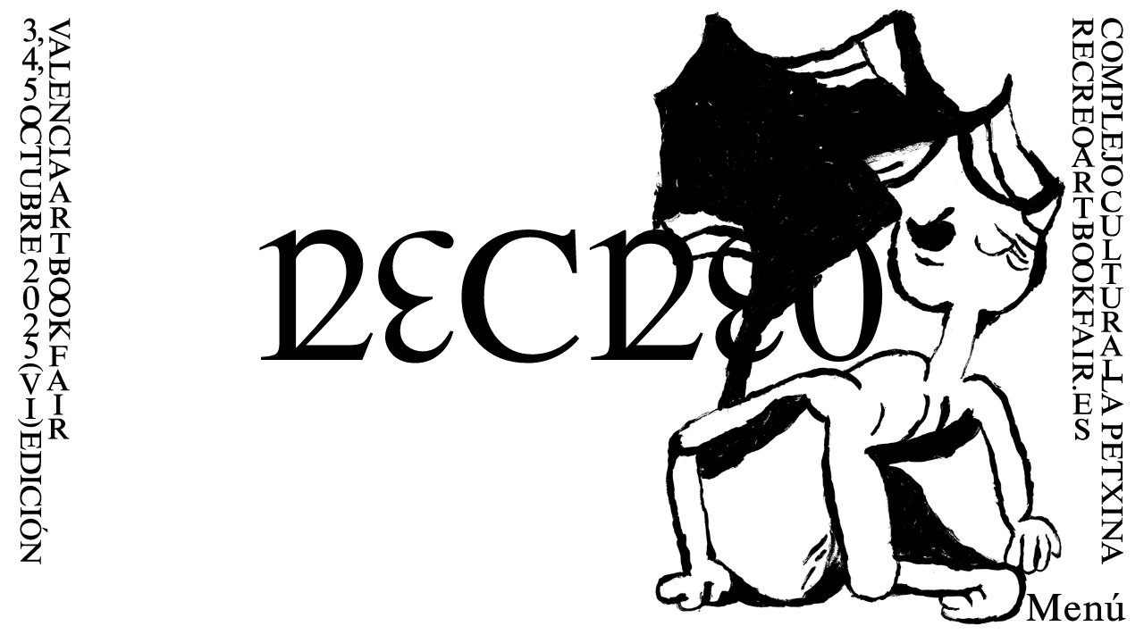

--- FILE ---
content_type: text/html; charset=UTF-8
request_url: https://recreoartbookfair.es/
body_size: 19279
content:
<!doctype html>
<html lang="es-ES">
<head>
	<meta charset="UTF-8">
    <meta name="viewport" content="width=device-width, height=device-height, initial-scale=1.0">
    <meta name="theme-color" content="#f5f5f5">

    <link rel="profile" href="https://gmpg.org/xfn/11">

    <title>RECREO · Valencia Art Book Fair</title>

    <meta name="description" content=""/>

    <link rel=”canonical” href=”https://recreoartbookfair.es/”/>
    <meta name="robots" content="index, follow">

    <meta property="og:locale" content="en_US">
    <meta property="og:type" content="website">
    <meta property="og:title" content="RECREO VABF">
    <meta property="og:description" content="">
    <meta property="og:url" content=”https://recreoartbookfair.es/”>
    <meta property="og:site_name" content="RECREO VABF">

    <!-- <link rel="icon" href="https://recreoartbookfair.es/wp-content/themes/recreo2023/src/light.jpg" type="image/jpeg"> -->

    <link href="https://recreoartbookfair.es/wp-content/themes/recreo2023/css/main.css" rel="stylesheet">

    <link rel="preload" href="https://recreoartbookfair.es/wp-content/themes/recreo2023/font/TimesNRSevenMTStd.woff2" as="font" type="font/woff2" crossorigin>

    <script src="https://cdnjs.cloudflare.com/ajax/libs/lottie-web/5.12.2/lottie.min.js"></script>

	<meta name='robots' content='index, follow, max-image-preview:large, max-snippet:-1, max-video-preview:-1' />
<link rel="alternate" href="https://recreoartbookfair.es/" hreflang="es" />
<link rel="alternate" href="https://recreoartbookfair.es/en/" hreflang="en" />

	<!-- This site is optimized with the Yoast SEO plugin v26.1.1 - https://yoast.com/wordpress/plugins/seo/ -->
	<title>RECREO · Valencia Art Book Fair</title>
	<link rel="canonical" href="https://recreoartbookfair.es/" />
	<meta property="og:locale" content="es_ES" />
	<meta property="og:locale:alternate" content="en_US" />
	<meta property="og:type" content="website" />
	<meta property="og:title" content="RECREO · Valencia Art Book Fair" />
	<meta property="og:url" content="https://recreoartbookfair.es/" />
	<meta property="og:site_name" content="RECREO VABF" />
	<meta property="article:modified_time" content="2025-10-13T10:08:25+00:00" />
	<meta name="twitter:card" content="summary_large_image" />
	<script type="application/ld+json" class="yoast-schema-graph">{"@context":"https://schema.org","@graph":[{"@type":"WebPage","@id":"https://recreoartbookfair.es/","url":"https://recreoartbookfair.es/","name":"RECREO · Valencia Art Book Fair","isPartOf":{"@id":"https://recreoartbookfair.es/#website"},"datePublished":"2023-09-28T11:43:38+00:00","dateModified":"2025-10-13T10:08:25+00:00","breadcrumb":{"@id":"https://recreoartbookfair.es/#breadcrumb"},"inLanguage":"es","potentialAction":[{"@type":"ReadAction","target":["https://recreoartbookfair.es/"]}]},{"@type":"BreadcrumbList","@id":"https://recreoartbookfair.es/#breadcrumb","itemListElement":[{"@type":"ListItem","position":1,"name":"Portada"}]},{"@type":"WebSite","@id":"https://recreoartbookfair.es/#website","url":"https://recreoartbookfair.es/","name":"RECREO VABF","description":"","potentialAction":[{"@type":"SearchAction","target":{"@type":"EntryPoint","urlTemplate":"https://recreoartbookfair.es/?s={search_term_string}"},"query-input":{"@type":"PropertyValueSpecification","valueRequired":true,"valueName":"search_term_string"}}],"inLanguage":"es"}]}</script>
	<!-- / Yoast SEO plugin. -->


<link rel='dns-prefetch' href='//cdn.jsdelivr.net' />
<link rel="alternate" type="application/rss+xml" title="RECREO VABF &raquo; Feed" href="https://recreoartbookfair.es/feed/" />
<link rel="alternate" type="application/rss+xml" title="RECREO VABF &raquo; Feed de los comentarios" href="https://recreoartbookfair.es/comments/feed/" />
<link rel="alternate" title="oEmbed (JSON)" type="application/json+oembed" href="https://recreoartbookfair.es/wp-json/oembed/1.0/embed?url=https%3A%2F%2Frecreoartbookfair.es%2F" />
<link rel="alternate" title="oEmbed (XML)" type="text/xml+oembed" href="https://recreoartbookfair.es/wp-json/oembed/1.0/embed?url=https%3A%2F%2Frecreoartbookfair.es%2F&#038;format=xml" />
<style id='wp-img-auto-sizes-contain-inline-css'>
img:is([sizes=auto i],[sizes^="auto," i]){contain-intrinsic-size:3000px 1500px}
/*# sourceURL=wp-img-auto-sizes-contain-inline-css */
</style>
<style id='wp-block-library-inline-css'>
:root{--wp-block-synced-color:#7a00df;--wp-block-synced-color--rgb:122,0,223;--wp-bound-block-color:var(--wp-block-synced-color);--wp-editor-canvas-background:#ddd;--wp-admin-theme-color:#007cba;--wp-admin-theme-color--rgb:0,124,186;--wp-admin-theme-color-darker-10:#006ba1;--wp-admin-theme-color-darker-10--rgb:0,107,160.5;--wp-admin-theme-color-darker-20:#005a87;--wp-admin-theme-color-darker-20--rgb:0,90,135;--wp-admin-border-width-focus:2px}@media (min-resolution:192dpi){:root{--wp-admin-border-width-focus:1.5px}}.wp-element-button{cursor:pointer}:root .has-very-light-gray-background-color{background-color:#eee}:root .has-very-dark-gray-background-color{background-color:#313131}:root .has-very-light-gray-color{color:#eee}:root .has-very-dark-gray-color{color:#313131}:root .has-vivid-green-cyan-to-vivid-cyan-blue-gradient-background{background:linear-gradient(135deg,#00d084,#0693e3)}:root .has-purple-crush-gradient-background{background:linear-gradient(135deg,#34e2e4,#4721fb 50%,#ab1dfe)}:root .has-hazy-dawn-gradient-background{background:linear-gradient(135deg,#faaca8,#dad0ec)}:root .has-subdued-olive-gradient-background{background:linear-gradient(135deg,#fafae1,#67a671)}:root .has-atomic-cream-gradient-background{background:linear-gradient(135deg,#fdd79a,#004a59)}:root .has-nightshade-gradient-background{background:linear-gradient(135deg,#330968,#31cdcf)}:root .has-midnight-gradient-background{background:linear-gradient(135deg,#020381,#2874fc)}:root{--wp--preset--font-size--normal:16px;--wp--preset--font-size--huge:42px}.has-regular-font-size{font-size:1em}.has-larger-font-size{font-size:2.625em}.has-normal-font-size{font-size:var(--wp--preset--font-size--normal)}.has-huge-font-size{font-size:var(--wp--preset--font-size--huge)}.has-text-align-center{text-align:center}.has-text-align-left{text-align:left}.has-text-align-right{text-align:right}.has-fit-text{white-space:nowrap!important}#end-resizable-editor-section{display:none}.aligncenter{clear:both}.items-justified-left{justify-content:flex-start}.items-justified-center{justify-content:center}.items-justified-right{justify-content:flex-end}.items-justified-space-between{justify-content:space-between}.screen-reader-text{border:0;clip-path:inset(50%);height:1px;margin:-1px;overflow:hidden;padding:0;position:absolute;width:1px;word-wrap:normal!important}.screen-reader-text:focus{background-color:#ddd;clip-path:none;color:#444;display:block;font-size:1em;height:auto;left:5px;line-height:normal;padding:15px 23px 14px;text-decoration:none;top:5px;width:auto;z-index:100000}html :where(.has-border-color){border-style:solid}html :where([style*=border-top-color]){border-top-style:solid}html :where([style*=border-right-color]){border-right-style:solid}html :where([style*=border-bottom-color]){border-bottom-style:solid}html :where([style*=border-left-color]){border-left-style:solid}html :where([style*=border-width]){border-style:solid}html :where([style*=border-top-width]){border-top-style:solid}html :where([style*=border-right-width]){border-right-style:solid}html :where([style*=border-bottom-width]){border-bottom-style:solid}html :where([style*=border-left-width]){border-left-style:solid}html :where(img[class*=wp-image-]){height:auto;max-width:100%}:where(figure){margin:0 0 1em}html :where(.is-position-sticky){--wp-admin--admin-bar--position-offset:var(--wp-admin--admin-bar--height,0px)}@media screen and (max-width:600px){html :where(.is-position-sticky){--wp-admin--admin-bar--position-offset:0px}}

/*# sourceURL=wp-block-library-inline-css */
</style><style id='global-styles-inline-css'>
:root{--wp--preset--aspect-ratio--square: 1;--wp--preset--aspect-ratio--4-3: 4/3;--wp--preset--aspect-ratio--3-4: 3/4;--wp--preset--aspect-ratio--3-2: 3/2;--wp--preset--aspect-ratio--2-3: 2/3;--wp--preset--aspect-ratio--16-9: 16/9;--wp--preset--aspect-ratio--9-16: 9/16;--wp--preset--color--black: #000000;--wp--preset--color--cyan-bluish-gray: #abb8c3;--wp--preset--color--white: #ffffff;--wp--preset--color--pale-pink: #f78da7;--wp--preset--color--vivid-red: #cf2e2e;--wp--preset--color--luminous-vivid-orange: #ff6900;--wp--preset--color--luminous-vivid-amber: #fcb900;--wp--preset--color--light-green-cyan: #7bdcb5;--wp--preset--color--vivid-green-cyan: #00d084;--wp--preset--color--pale-cyan-blue: #8ed1fc;--wp--preset--color--vivid-cyan-blue: #0693e3;--wp--preset--color--vivid-purple: #9b51e0;--wp--preset--gradient--vivid-cyan-blue-to-vivid-purple: linear-gradient(135deg,rgb(6,147,227) 0%,rgb(155,81,224) 100%);--wp--preset--gradient--light-green-cyan-to-vivid-green-cyan: linear-gradient(135deg,rgb(122,220,180) 0%,rgb(0,208,130) 100%);--wp--preset--gradient--luminous-vivid-amber-to-luminous-vivid-orange: linear-gradient(135deg,rgb(252,185,0) 0%,rgb(255,105,0) 100%);--wp--preset--gradient--luminous-vivid-orange-to-vivid-red: linear-gradient(135deg,rgb(255,105,0) 0%,rgb(207,46,46) 100%);--wp--preset--gradient--very-light-gray-to-cyan-bluish-gray: linear-gradient(135deg,rgb(238,238,238) 0%,rgb(169,184,195) 100%);--wp--preset--gradient--cool-to-warm-spectrum: linear-gradient(135deg,rgb(74,234,220) 0%,rgb(151,120,209) 20%,rgb(207,42,186) 40%,rgb(238,44,130) 60%,rgb(251,105,98) 80%,rgb(254,248,76) 100%);--wp--preset--gradient--blush-light-purple: linear-gradient(135deg,rgb(255,206,236) 0%,rgb(152,150,240) 100%);--wp--preset--gradient--blush-bordeaux: linear-gradient(135deg,rgb(254,205,165) 0%,rgb(254,45,45) 50%,rgb(107,0,62) 100%);--wp--preset--gradient--luminous-dusk: linear-gradient(135deg,rgb(255,203,112) 0%,rgb(199,81,192) 50%,rgb(65,88,208) 100%);--wp--preset--gradient--pale-ocean: linear-gradient(135deg,rgb(255,245,203) 0%,rgb(182,227,212) 50%,rgb(51,167,181) 100%);--wp--preset--gradient--electric-grass: linear-gradient(135deg,rgb(202,248,128) 0%,rgb(113,206,126) 100%);--wp--preset--gradient--midnight: linear-gradient(135deg,rgb(2,3,129) 0%,rgb(40,116,252) 100%);--wp--preset--font-size--small: 13px;--wp--preset--font-size--medium: 20px;--wp--preset--font-size--large: 36px;--wp--preset--font-size--x-large: 42px;--wp--preset--spacing--20: 0.44rem;--wp--preset--spacing--30: 0.67rem;--wp--preset--spacing--40: 1rem;--wp--preset--spacing--50: 1.5rem;--wp--preset--spacing--60: 2.25rem;--wp--preset--spacing--70: 3.38rem;--wp--preset--spacing--80: 5.06rem;--wp--preset--shadow--natural: 6px 6px 9px rgba(0, 0, 0, 0.2);--wp--preset--shadow--deep: 12px 12px 50px rgba(0, 0, 0, 0.4);--wp--preset--shadow--sharp: 6px 6px 0px rgba(0, 0, 0, 0.2);--wp--preset--shadow--outlined: 6px 6px 0px -3px rgb(255, 255, 255), 6px 6px rgb(0, 0, 0);--wp--preset--shadow--crisp: 6px 6px 0px rgb(0, 0, 0);}:where(.is-layout-flex){gap: 0.5em;}:where(.is-layout-grid){gap: 0.5em;}body .is-layout-flex{display: flex;}.is-layout-flex{flex-wrap: wrap;align-items: center;}.is-layout-flex > :is(*, div){margin: 0;}body .is-layout-grid{display: grid;}.is-layout-grid > :is(*, div){margin: 0;}:where(.wp-block-columns.is-layout-flex){gap: 2em;}:where(.wp-block-columns.is-layout-grid){gap: 2em;}:where(.wp-block-post-template.is-layout-flex){gap: 1.25em;}:where(.wp-block-post-template.is-layout-grid){gap: 1.25em;}.has-black-color{color: var(--wp--preset--color--black) !important;}.has-cyan-bluish-gray-color{color: var(--wp--preset--color--cyan-bluish-gray) !important;}.has-white-color{color: var(--wp--preset--color--white) !important;}.has-pale-pink-color{color: var(--wp--preset--color--pale-pink) !important;}.has-vivid-red-color{color: var(--wp--preset--color--vivid-red) !important;}.has-luminous-vivid-orange-color{color: var(--wp--preset--color--luminous-vivid-orange) !important;}.has-luminous-vivid-amber-color{color: var(--wp--preset--color--luminous-vivid-amber) !important;}.has-light-green-cyan-color{color: var(--wp--preset--color--light-green-cyan) !important;}.has-vivid-green-cyan-color{color: var(--wp--preset--color--vivid-green-cyan) !important;}.has-pale-cyan-blue-color{color: var(--wp--preset--color--pale-cyan-blue) !important;}.has-vivid-cyan-blue-color{color: var(--wp--preset--color--vivid-cyan-blue) !important;}.has-vivid-purple-color{color: var(--wp--preset--color--vivid-purple) !important;}.has-black-background-color{background-color: var(--wp--preset--color--black) !important;}.has-cyan-bluish-gray-background-color{background-color: var(--wp--preset--color--cyan-bluish-gray) !important;}.has-white-background-color{background-color: var(--wp--preset--color--white) !important;}.has-pale-pink-background-color{background-color: var(--wp--preset--color--pale-pink) !important;}.has-vivid-red-background-color{background-color: var(--wp--preset--color--vivid-red) !important;}.has-luminous-vivid-orange-background-color{background-color: var(--wp--preset--color--luminous-vivid-orange) !important;}.has-luminous-vivid-amber-background-color{background-color: var(--wp--preset--color--luminous-vivid-amber) !important;}.has-light-green-cyan-background-color{background-color: var(--wp--preset--color--light-green-cyan) !important;}.has-vivid-green-cyan-background-color{background-color: var(--wp--preset--color--vivid-green-cyan) !important;}.has-pale-cyan-blue-background-color{background-color: var(--wp--preset--color--pale-cyan-blue) !important;}.has-vivid-cyan-blue-background-color{background-color: var(--wp--preset--color--vivid-cyan-blue) !important;}.has-vivid-purple-background-color{background-color: var(--wp--preset--color--vivid-purple) !important;}.has-black-border-color{border-color: var(--wp--preset--color--black) !important;}.has-cyan-bluish-gray-border-color{border-color: var(--wp--preset--color--cyan-bluish-gray) !important;}.has-white-border-color{border-color: var(--wp--preset--color--white) !important;}.has-pale-pink-border-color{border-color: var(--wp--preset--color--pale-pink) !important;}.has-vivid-red-border-color{border-color: var(--wp--preset--color--vivid-red) !important;}.has-luminous-vivid-orange-border-color{border-color: var(--wp--preset--color--luminous-vivid-orange) !important;}.has-luminous-vivid-amber-border-color{border-color: var(--wp--preset--color--luminous-vivid-amber) !important;}.has-light-green-cyan-border-color{border-color: var(--wp--preset--color--light-green-cyan) !important;}.has-vivid-green-cyan-border-color{border-color: var(--wp--preset--color--vivid-green-cyan) !important;}.has-pale-cyan-blue-border-color{border-color: var(--wp--preset--color--pale-cyan-blue) !important;}.has-vivid-cyan-blue-border-color{border-color: var(--wp--preset--color--vivid-cyan-blue) !important;}.has-vivid-purple-border-color{border-color: var(--wp--preset--color--vivid-purple) !important;}.has-vivid-cyan-blue-to-vivid-purple-gradient-background{background: var(--wp--preset--gradient--vivid-cyan-blue-to-vivid-purple) !important;}.has-light-green-cyan-to-vivid-green-cyan-gradient-background{background: var(--wp--preset--gradient--light-green-cyan-to-vivid-green-cyan) !important;}.has-luminous-vivid-amber-to-luminous-vivid-orange-gradient-background{background: var(--wp--preset--gradient--luminous-vivid-amber-to-luminous-vivid-orange) !important;}.has-luminous-vivid-orange-to-vivid-red-gradient-background{background: var(--wp--preset--gradient--luminous-vivid-orange-to-vivid-red) !important;}.has-very-light-gray-to-cyan-bluish-gray-gradient-background{background: var(--wp--preset--gradient--very-light-gray-to-cyan-bluish-gray) !important;}.has-cool-to-warm-spectrum-gradient-background{background: var(--wp--preset--gradient--cool-to-warm-spectrum) !important;}.has-blush-light-purple-gradient-background{background: var(--wp--preset--gradient--blush-light-purple) !important;}.has-blush-bordeaux-gradient-background{background: var(--wp--preset--gradient--blush-bordeaux) !important;}.has-luminous-dusk-gradient-background{background: var(--wp--preset--gradient--luminous-dusk) !important;}.has-pale-ocean-gradient-background{background: var(--wp--preset--gradient--pale-ocean) !important;}.has-electric-grass-gradient-background{background: var(--wp--preset--gradient--electric-grass) !important;}.has-midnight-gradient-background{background: var(--wp--preset--gradient--midnight) !important;}.has-small-font-size{font-size: var(--wp--preset--font-size--small) !important;}.has-medium-font-size{font-size: var(--wp--preset--font-size--medium) !important;}.has-large-font-size{font-size: var(--wp--preset--font-size--large) !important;}.has-x-large-font-size{font-size: var(--wp--preset--font-size--x-large) !important;}
/*# sourceURL=global-styles-inline-css */
</style>

<style id='classic-theme-styles-inline-css'>
/*! This file is auto-generated */
.wp-block-button__link{color:#fff;background-color:#32373c;border-radius:9999px;box-shadow:none;text-decoration:none;padding:calc(.667em + 2px) calc(1.333em + 2px);font-size:1.125em}.wp-block-file__button{background:#32373c;color:#fff;text-decoration:none}
/*# sourceURL=/wp-includes/css/classic-themes.min.css */
</style>
<link rel='stylesheet' id='recreo2023-style-css' href='https://recreoartbookfair.es/wp-content/themes/recreo2023/style.css?ver=1.0.0' media='all' />
<link rel='stylesheet' id='swiper-css' href='https://cdn.jsdelivr.net/npm/swiper@11/swiper-bundle.min.css' media='all' />
<link rel="https://api.w.org/" href="https://recreoartbookfair.es/wp-json/" /><link rel="alternate" title="JSON" type="application/json" href="https://recreoartbookfair.es/wp-json/wp/v2/pages/11" /><link rel="EditURI" type="application/rsd+xml" title="RSD" href="https://recreoartbookfair.es/xmlrpc.php?rsd" />
<meta name="generator" content="WordPress 6.9" />
<link rel='shortlink' href='https://recreoartbookfair.es/' />
<link rel="icon" href="https://recreoartbookfair.es/wp-content/uploads/2025/09/cropped-R25-Favicon-32x32.png" sizes="32x32" />
<link rel="icon" href="https://recreoartbookfair.es/wp-content/uploads/2025/09/cropped-R25-Favicon-192x192.png" sizes="192x192" />
<link rel="apple-touch-icon" href="https://recreoartbookfair.es/wp-content/uploads/2025/09/cropped-R25-Favicon-180x180.png" />
<meta name="msapplication-TileImage" content="https://recreoartbookfair.es/wp-content/uploads/2025/09/cropped-R25-Favicon-270x270.png" />
</head>

<body data-rsssl=1>

<div class="flex animate-wrapper h-100 fadein"> 

	<div class="content-wrapper hide-scroll w-100 relative">

		<div class="absolute left h-100 top pad left-header">
			
<svg xmlns="http://www.w3.org/2000/svg" viewBox="0 0 106.2 1080.2">
  <path d="M103.1,594.6h-1.7v1.3c0,3.1-1.5,4.6-4.9,4.6h-27.8c-3.4,0-4.4-2-4.4-4.1v-1.8h-1.7v19.1h1.7v-1c0-3,1-4.8,5.1-4.8h12.3l-6.2,6.5c-4.9,5.1-5.2,5.6-6.1,6.6-2.4,2.6-3,3-3.7,3s-1.2-1.3-1.3-2.5h-1.7v18.5h1.7c.3-2.5,1.8-5.2,4.4-8l16.6-17.4c3.3,4.1,6.9,8,10.7,11.6,4.4,4.2,5.3,5.7,5.3,8.8v1.3h1.7v-15.7h-1.7v1.3c0,.4,0,2.6-1.3,2.6s-2.5-1.4-3.2-2c-4.9-4.5-10-11.1-12.7-14.7h11.7c3.7,0,5.5,1.2,5.5,4.3v1.7h1.7v-19.3.1h0ZM101.1,570.4c0,9.4-10,12.6-18.3,12.6s-18.3-3.2-18.3-12.6,10-12.7,18.3-12.7,18.3,3.3,18.3,12.7M103.9,570.4c0-11.6-9.7-20.9-21.2-20.9s-21.1,9.3-21.1,20.9,9.6,20.8,21.2,20.8,21.1-9.3,21.1-20.9M101.1,533.7c0,9.4-10,12.6-18.3,12.6s-18.3-3.2-18.3-12.6,10-12.7,18.3-12.7,18.3,3.3,18.3,12.7M103.9,533.7c0-11.6-9.7-20.9-21.2-20.9s-21.1,9.3-21.1,20.9,9.6,20.8,21.2,20.8,21.1-9.3,21.1-20.9M81.8,485.9c0,.8.1,2.3.1,3.7,0,7.9-5,10.5-8.5,10.5s-8.1-.4-8.1-8.9.7-4.8.9-5.3h15.7-.1ZM100.1,485.9c.3,1.6.3,2.9.3,3.6,0,6.1-3.5,9.5-8.3,9.5s-7.2-4.6-7.2-9.1,0-1.9.3-4c0,0,14.9,0,14.9,0ZM103.1,472.9h-1.7v1.4c0,2.5-1.5,4.2-4.2,4.2h-28.1c-3.5,0-4.9-2-4.9-4.2v-1.4h-1.7v21.1c0,7.3,3.1,14.3,10.6,14.3s8.1-2.3,10.1-8.1c.5,1.7,2.3,6.6,8.7,6.6s11.1-3.1,11.1-15.4v-18.4l.1-.1ZM64.8,425.2l-.7,10h1.8c.4-4.1,2.7-6.7,7-6.7h7.1v31.4c0,3.5-2,4.2-4.1,4.2h-1.3v1.7h18.5v-1.7h-1.6c-2.9,0-4.1-1.7-4.1-3.7v-31.9h7.2c4.5,0,6.8,2.9,7.2,6.7h1.5l-.4-10h-38.1ZM76.6,378.2c1.3-.4,2.4-.8,4.1-.8,4.9,0,8.8,3.1,8.8,8.1s-4.7,8.1-11.4,8.1h-1.5v-15.4h0ZM63.4,374.6v1.7h1.7c2.2,0,4.2,1.5,4.2,4v28.5c0,3.1-1.7,4.6-4.5,4.6h-1.3v1.7h19.2v-1.7h-1.7c-3.1,0-4.4-2-4.4-4.6v-12.4h3.4l15.3,18.7h10.4v-1.7c-1.5-.1-3.2-.2-7.8-5.9l-9.5-11.6c8.8-2.8,9.2-9,9.2-10.8,0-6.3-6.1-10.5-13.9-10.5h-20.3,0ZM87.7,348.9h-13.3l6.7-14.6,6.7,14.6s-.1,0-.1,0ZM82.7,322.4l-15.6,34.3c-2.9,6.5-5.1,6.1-6.1,6.2v1.7h13v-1.7c-3.6-.2-4.6-.9-4.6-2.4s.4-2,.8-2.9l2.7-5.8h16l2.8,6.2c.4.8.7,1.8.7,2.6,0,2.2-2.5,2.2-3.9,2.2v1.7h17.7v-1.7c-4,0-4.7-1.2-6.3-4.6l-16.5-35.9h-.8l.1.1h0ZM72.8,795.5c1.3-.4,2.4-.8,4.1-.8,4.9,0,8.8,3.1,8.8,8.1s-4.7,8.1-11.4,8.1h-1.5v-15.4h0ZM59.6,791.9v1.7h1.7c2.2,0,4.2,1.5,4.2,4v28.5c0,3.1-1.7,4.6-4.5,4.6h-1.3v1.7h19.2v-1.7h-1.7c-3.1,0-4.4-2-4.4-4.6v-12.4h3.4l15.3,18.7h10.4v-1.7c-1.5-.1-3.2-.2-7.8-5.9l-9.5-11.6c8.8-2.8,9.2-9,9.2-10.8,0-6.3-6.1-10.5-13.9-10.5h-20.3ZM89.3,745.8v-1.7h-18.7v1.7h1.1c3.1,0,4.5,1.7,4.5,4.6v27.9c0,3.1-1.5,4.6-4.5,4.6h-1.5v1.7h19.4v-1.7h-1.4c-3,0-4.6-1.4-4.6-4.3v-28.2c0-2.9,1.4-4.6,4.4-4.6h1.4-.1ZM83.8,721h-13.3l6.7-14.6,6.7,14.6s-.1,0-.1,0ZM78.9,694.4l-15.6,34.3c-2.9,6.5-5.1,6.1-6.1,6.2v1.7h13v-1.7c-3.6-.2-4.6-.9-4.6-2.4s.4-2,.8-2.9l2.7-5.8h16l2.8,6.2c.4.8.7,1.8.7,2.6,0,2.2-2.5,2.2-3.9,2.2v1.7h17.7v-1.7c-4,0-4.7-1.2-6.3-4.6l-16.5-35.9h-.8l.1.1h0ZM62.1,648.3v1.7h1.8c3,0,4.3,2,4.3,4.4v28.4c0,2.8-1.6,4.3-4.3,4.3h-1.8v1.7h18.9v-1.7h-1.3c-2.3,0-4.1-1.3-4.1-4.3v-13.9h11.5c3.2,0,4.7,1.2,4.7,5.7h1.7v-14.4h-1.7v1.1c0,3-1.8,4.4-4.5,4.4h-11.8v-14.7h13.5c5.6,0,7.4,2.4,7.6,6.7h1.7l-.3-9.5h-35.9v.1h0ZM78.3,304.5v-13.3l14.6,6.7-14.6,6.7v-.1h0ZM104.8,299.5l-34.3-15.6c-6.5-2.9-6.1-5.1-6.2-6.1h-1.7v13h1.7c.2-3.6.9-4.6,2.4-4.6s2,.4,2.9.8l5.8,2.7v16l-6.2,2.8c-.8.4-1.8.7-2.6.7-2.2,0-2.2-2.5-2.2-3.9h-1.7v17.7h1.7c0-4,1.2-4.7,4.6-6.3l35.9-16.5v-.8l-.1.1h0ZM101.4,274.5h1.7v-18.7h-1.7v1.1c0,3.1-1.7,4.5-4.6,4.5h-27.9c-3.1,0-4.6-1.5-4.6-4.5v-1.5h-1.7v19.4h1.7v-1.4c0-3,1.4-4.6,4.3-4.6h28.2c2.9,0,4.6,1.4,4.6,4.4v1.4-.1h0ZM103.9,249.9c-1.2-.7-2.4-1.4-2.4-2.3,0-1.7,2.4-4.2,2.4-11.9,0-12.7-10.1-23.4-22-23.4s-20.2,7.1-20.2,22.2,3.7,14.1,11.1,18l1-1.4c-5.9-3.1-8.9-8.8-8.9-14.4s3.7-16,17.9-16,18.2,6.5,18.2,15.5-6.2,13.3-10.8,14.3v1.7l13.6-.8v-1.5h.1ZM103.1,161.4h-1.7c0,3.3-.3,4.3-4.9,8.7h-27.5c-3.9,0-4.8-2.1-4.8-4.5v-1h-1.7v14.9h1.7v-1.9c0-2.9,2.2-4.2,4.7-4.2h24.2l-30.7,29.3v1.5h34.3c2.5,0,4.7,1.2,4.7,4.5v1.2h1.7v-15.2h-1.7v1.5c0,3.6-1.9,4.7-4.9,4.7h-21.8l28.4-26.8v-12.7h0ZM103.1,123.8h-1.7v1.2c0,3.1-1.8,4.5-4.4,4.5h-28.1c-2.9,0-4.6-1.5-4.6-4v-1.7h-1.7v34.7l10.6,3.3.6-1.7c-6.2-2.2-8.2-4.1-8.2-9.6v-11.7c0-1.7.8-2,2.7-2h14.2v11.9c0,2.9-1.5,4.6-4.2,4.6h-1.7v1.7h14.8v-1.7h-1.4c-2.8,0-4.3-1.8-4.3-4.6v-11.9h14.7v12c0,6.2-3.2,7-6.9,7.6v1.7l9.7-.6v-33.7h-.1ZM103.1,84.3h-1.7v1.9c0,2.2-1,4-4.1,4h-27.9c-3.7,0-5.1-1.5-5.1-4.2v-1.6h-1.7v33.8l11.2,3.5.5-1.6c-6.9-3.1-8.4-5.6-8.4-9.2v-11.1c0-2,1-2.2,2.4-2.2h28.3c2.6,0,4.9,1.1,4.9,4.4v1.6h1.7v-19.2l-.1-.1h0ZM78.3,62.9v-13.3l14.6,6.7-14.6,6.7v-.1ZM104.8,58l-34.3-15.6c-6.5-2.9-6.1-5.1-6.2-6.1h-1.7v13h1.7c.2-3.6.9-4.6,2.4-4.6s2,.4,2.9.8l5.8,2.7v16l-6.2,2.8c-.8.4-1.8.7-2.6.7-2.2,0-2.2-2.5-2.2-3.9h-1.7v17.7h1.7c0-4,1.2-4.7,4.6-6.3l35.9-16.5v-.8l-.1.1h0ZM103.1,0h-1.7v1.2c0,2.6-1.8,3.5-4.4,4.6l-35.3,15.9v1.6l35.8,14.4c3.9,1.6,3.9,3.5,3.9,4.9h1.7v-12h-1.7v1c0,1.4-.4,3-2,3s-.9,0-2.4-.6l-23.8-9.6,24.6-11.1c.4-.2,1.2-.4,1.8-.4,1.3,0,1.8,1,1.8,3.3v1.3h1.7V0ZM23.9,618.8c12.1-11.6,14.8-16.9,14.8-22.7s-4.4-12.3-12.9-12.3-13.5,4.9-13.6,13h1.8c.5-1.6,2.3-6.8,8.8-6.8s9.2,4,9.2,9.8-1.9,9-11.7,19l-9.6,9.8v1.7h28l3.3-9.3h-2.1c-1.5,3.1-5.3,3.1-6.6,3.1h-14.8l5.5-5.3h-.1ZM25.8,532.9c5.1,0,8.6,8.6,8.6,22.7s-.5,18.4-7.6,18.4-8.7-7.4-8.7-22,.7-19.1,7.7-19.1M26.1,529.9c-6.6,0-15.8,7.4-15.8,23.4s7,23.7,16,23.7,15.8-7.3,15.8-23.2-6.1-23.9-16-23.9M23.9,511.5c12.1-11.6,14.8-16.9,14.8-22.7s-4.4-12.3-12.9-12.3-13.5,4.9-13.6,13h1.8c.5-1.6,2.3-6.8,8.8-6.8s9.2,4,9.2,9.8-1.9,9-11.7,19l-9.6,9.8v1.7h28l3.3-9.3h-2.1c-1.5,3.1-5.3,3.1-6.6,3.1h-14.8l5.5-5.3h-.1ZM23.1,627l-8.5,17.6c11.1.5,19.2,6.8,19.2,14.9s-4.4,10.1-9.5,10.1-3.1-.4-4.9-1.6c-1.6-1-2.3-1.2-3.1-1.2-1.8,0-3.1,1.1-3.1,2.8,0,3.1,3.7,4.3,7.4,4.3,8.7,0,18.1-6.9,18.1-17.6s-1.3-14.5-17.5-18.1l3.7-8.2h9l1.7-3h-12.7s.2,0,.2,0ZM21,118.5l-8.1,16.9c10.9.5,18.8,6.6,18.8,14.6s-4.3,9.9-9.3,9.9-3.1-.4-4.8-1.5c-1.6-1-2.2-1.2-3.1-1.2-1.8,0-3,1.1-3,2.7,0,3,3.6,4.2,7.3,4.2,8.5,0,17.7-6.8,17.7-17.2s-1.2-14.2-17.1-17.7l2-4.4h13.1l3.1-6.3h-16.7s.1,0,.1,0ZM40.1,113.5c1.8-.4,2.6-.6,4.2-1.5,3-1.7,6-4.9,6-9.8s-2.9-6.7-5.8-6.7-4.5,1.6-4.5,4,1.6,3.9,3.9,3.9,1.3-.1,2-.6c.2-.1.3-.2.4-.2.3,0,.5.6.5,1.3s0,5.1-6.6,7.5v1.9s-.1.2-.1.2ZM26.9,86.8h-14.2l14.2-19.8v19.8ZM29.4,57.8l-20.7,29v5.6h18.3v11h6.2v-11h6.6v-5.6h-6.6v-29s-3.8,0-3.8,0ZM40.1,56.6c1.8-.4,2.6-.6,4.2-1.5,3-1.7,6-4.9,6-9.8s-2.9-6.7-5.8-6.7-4.5,1.6-4.5,4,1.6,3.9,3.9,3.9,1.3-.1,2-.6c.2-.1.3-.2.4-.2.3,0,.5.6.5,1.3s0,5.1-6.6,7.5v1.9s-.1.2-.1.2ZM20.3,24.6c4.7,0,10.2,3.5,10.2,11s-3.2,8-6.8,8-2.5-.2-5.3-1.8c-1.9-1-3.2-1.5-4.2-1.5s-2.9,1.1-2.9,2.9c0,3.7,5.6,3.8,7.2,3.8,11.9,0,17.6-7.5,17.6-15.5s-.6-8.6-7.1-11.8c1.3-1,5.3-4,5.3-9.4S30.3.9,24.1.9s-7.5,1.7-9.8,4.6c-1.7,2.2-2,3.9-2.3,6h2c1.8-5,6-5.3,7.4-5.3,3.9,0,6.8,2.9,6.8,6.7s-1.4,5.7-3.8,7.5c-2.2,1.7-3.9,2-6,2.3v1.9h2s-.1,0-.1,0ZM46,429.1h-1.7v1.2c0,3.1-1.8,4.5-4.4,4.5H11.8c-2.9,0-4.6-1.5-4.6-4v-1.7h-1.7v34.7l10.6,3.3.6-1.7c-6.2-2.2-8.2-4.1-8.2-9.6v-11.7c0-1.7.8-2,2.7-2h14.2v11.9c0,2.9-1.5,4.6-4.2,4.6h-1.7v1.7h14.8v-1.7h-1.4c-2.8,0-4.3-1.8-4.3-4.6v-11.9h14.7v12c0,6.2-3.2,7-6.9,7.6v1.7l9.7-.6v-33.7h-.1ZM42.4,397c.4,1.3.8,2.4.8,4.1,0,4.9-3.1,8.8-8.1,8.8s-8.1-4.7-8.1-11.4v-1.5h15.4ZM46,383.8h-1.7v1.7c0,2.2-1.5,4.2-4,4.2H11.8c-3.1,0-4.6-1.7-4.6-4.5v-1.3h-1.7v19.2h1.7v-1.7c0-3.1,2-4.4,4.6-4.4h12.4v3.4l-18.7,15.3v10.4h1.7c.1-1.5.2-3.2,5.9-7.8l11.6-9.5c2.8,8.8,9,9.2,10.8,9.2,6.3,0,10.5-6.1,10.5-13.9v-20.3h0ZM24.7,356.9c0,.8.1,2.3.1,3.7,0,7.9-5,10.5-8.5,10.5s-8.1-.4-8.1-8.9.7-4.8.9-5.3h15.7-.1,0ZM43,356.9c.3,1.6.3,2.9.3,3.6,0,6.1-3.5,9.5-8.3,9.5s-7.2-4.6-7.2-9.1,0-1.9.3-4h14.9ZM46,343.9h-1.7v1.4c0,2.5-1.5,4.2-4.2,4.2H12c-3.5,0-4.9-2-4.9-4.2v-1.4h-1.7v21.1c0,7.3,3.1,14.3,10.6,14.3s8.1-2.3,10.1-8.1c.5,1.7,2.3,6.6,8.7,6.6s11.1-3.1,11.1-15.4v-18.4l.1-.1ZM46,293.7h-1.7v1.5c0,2.4-1.4,4.2-4.5,4.2h-19.8c-12.2,0-15.4,9.3-15.4,17.9s1,9,4.3,12.3c3.9,3.9,9.3,4.4,12.2,4.4h18.2c3.3,0,4.9,1.4,4.9,5.1v.9h1.7v-15.1h-1.7v1.3c0,3-1.5,4.5-4.9,4.5h-17.6c-3.2,0-6.3-.3-8.9-2-3.3-2.3-5.1-6.2-5.1-10.7s.7-5.1,1.9-7c1.4-2.2,4-4.4,9.4-4.4h20.3c2.6,0,4.9,1,4.9,4.1v1.7h1.7v-18.8s.1.1.1.1ZM46,253l-10-.7v1.8c4.1.4,6.7,2.7,6.7,7v7.1H11.3c-3.5,0-4.2-2-4.2-4.1v-1.3h-1.7v18.5h1.7v-1.6c0-2.9,1.7-4.1,3.7-4.1h31.9v7.2c0,4.5-2.9,6.8-6.7,7.2v1.5l10-.4v-38.1h0ZM46.8,246.9c-1.2-.7-2.4-1.4-2.4-2.3,0-1.7,2.4-4.2,2.4-11.9,0-12.7-10.1-23.4-22-23.4s-20.2,7.1-20.2,22.2,3.7,14.1,11.1,18l1-1.4c-5.9-3.1-8.9-8.8-8.9-14.4s3.7-16,17.9-16,18.2,6.5,18.2,15.5-6.2,13.3-10.8,14.3v1.7l13.6-.8v-1.5h.1,0ZM44,193.7c0,9.4-10,12.6-18.3,12.6s-18.3-3.2-18.3-12.6,10-12.7,18.3-12.7,18.3,3.3,18.3,12.7M46.8,193.7c0-11.6-9.7-20.9-21.2-20.9s-21.1,9.3-21.1,20.9,9.6,20.8,21.2,20.8,21.1-9.3,21.1-20.9M45.8,1031.7h-1.7c0,3.3-.3,4.3-4.9,8.7H11.7c-3.9,0-4.8-2.1-4.8-4.5v-1h-1.7v14.9h1.7v-1.9c0-2.9,2.2-4.2,4.7-4.2h24.2l-30.7,29.3v1.5h34.1c2.5,0,4.7,1.2,4.7,4.5v1.2h1.7v-15.2h-1.7v1.5c0,3.6-1.9,4.7-4.9,4.7h-21.8l28.4-26.8v-12.6l.2-.1ZM43.8,1010.9c0,9.4-10,12.6-18.3,12.6s-18.3-3.2-18.3-12.6,10-12.7,18.3-12.7,18.3,3.3,18.3,12.7M46.6,1010.8c0-11.6-9.7-20.9-21.2-20.9s-21.1,9.3-21.1,21,9.6,20.8,21.2,20.8,21.1-9.3,21.1-20.9M58.9,1010.5l-10.3-3.1v1.5l10.3,8.7v-7.2.1ZM44.1,986.9h1.7v-18.7h-1.7v1.1c0,3.1-1.7,4.5-4.6,4.5H11.6c-3.1,0-4.6-1.5-4.6-4.5v-1.5h-1.7v19.4h1.7v-1.4c0-3,1.4-4.6,4.3-4.6h28.2c2.9,0,4.6,1.4,4.6,4.4v1.4-.1h0ZM46.6,962.3c-1.2-.7-2.4-1.4-2.4-2.3,0-1.7,2.4-4.2,2.4-11.9,0-12.7-10.1-23.4-22-23.4s-20.2,7.1-20.2,22.2,3.7,14.1,11.1,18l1-1.4c-5.9-3.1-8.9-8.8-8.9-14.4s3.7-16,17.9-16,18.2,6.5,18.2,15.5-6.2,13.3-10.8,14.3v1.7l13.6-.8v-1.5h.1ZM44.1,922.4h1.7v-18.7h-1.7v1.1c0,3.1-1.7,4.5-4.6,4.5H11.6c-3.1,0-4.6-1.5-4.6-4.5v-1.5h-1.7v19.4h1.7v-1.4c0-3,1.4-4.6,4.3-4.6h28.2c2.9,0,4.6,1.4,4.6,4.4v1.4-.1h0ZM42.2,869.4c.3,1,.8,2.4.8,5.5,0,11.1-7.7,18.1-18.6,18.1s-16.4-5.6-16.4-18.4.3-3.7.8-5.2h33.4ZM12.3,862.1c-2.5,0-5.3-.3-5.3-4.6v-1.3h-1.7v21.5c0,10.7,5.6,23.7,19.9,23.7s20.6-5.6,20.6-22.7v-22.4h-1.7v1.5c0,2.4-1.4,4.5-4,4.5H12.3v-.2ZM45.8,816.1h-1.7v1.2c0,3.1-1.8,4.5-4.4,4.5H11.6c-2.9,0-4.6-1.5-4.6-4v-1.7h-1.7v34.7l10.6,3.3.6-1.7c-6.2-2.2-8.2-4.1-8.2-9.6v-11.7c0-1.7.8-2,2.7-2h14.2v11.9c0,2.9-1.5,4.6-4.2,4.6h-1.7v1.7h14.8v-1.7h-1.4c-2.8,0-4.3-1.8-4.3-4.6v-11.9h14.7v12c0,6.2-3.2,7-6.9,7.6v1.7l9.7-.6v-33.7h-.1ZM50,698.8c-.4-1.2-1.2-3.4-4-6.7-7.3-8.4-16.8-9-21.4-9s-8.3,0-14.9,4.4c-4.2,2.7-7.8,6.6-9.4,11.3h1.7c1.1-2,2-3.7,5.3-5.7,4.6-2.8,11.6-3.9,18.1-3.9s5.7.2,8.9.8c4.8.8,7.4,2.3,8.8,3.1,3.3,2,4.2,3.7,5.5,5.8h1.6l-.2-.1h0ZM.2,793c.4,1.2,1.2,3.4,4,6.7,7.3,8.4,16.8,9,21.4,9s8.3,0,14.9-4.4c4.2-2.7,7.8-6.6,9.4-11.3h-1.7c-1.1,2-2,3.7-5.3,5.7-4.6,2.8-11.6,3.9-18.1,3.9s-5.7-.2-8.9-.8c-4.8-.8-7.4-2.3-8.8-3.1-3.3-2-4.2-3.7-5.5-5.8H0l.2.1H.2ZM3.3,703.5v1.7h1.2c2.6,0,3.5,1.8,4.6,4.4l15.9,35.3h1.6l14.4-35.8c1.6-3.9,3.5-3.9,4.9-3.9v-1.7h-12v1.7h1c1.4,0,3,.4,3,2s0,.9-.6,2.4l-9.6,23.8-11.1-24.6c-.2-.4-.4-1.2-.4-1.8,0-1.3,1-1.8,3.3-1.8h1.3v-1.7H3.3ZM34.5,753.8v-1.7H15.8v1.7h1.1c3.1,0,4.5,1.7,4.5,4.6v27.9c0,3.1-1.5,4.6-4.5,4.6h-1.5v1.7h19.4v-1.7h-1.4c-3,0-4.6-1.4-4.6-4.3v-28.2c0-2.9,1.4-4.6,4.4-4.6h1.4-.1Z"/>
</svg>		</div> 

		<div class="absolute right h-100 top pad left-header">
			<svg xmlns="http://www.w3.org/2000/svg" viewBox="0 0 101.5 1080">
  <path d="M74.9,1061.3v-13.4l14.6,6.7-14.6,6.7h0ZM101.4,1056.4l-34.4-15.6c-6.5-2.9-6.1-5.1-6.2-6.1h-1.7v13h1.7c.2-3.6.9-4.6,2.4-4.6s2,.4,2.9.8l5.8,2.7v16.1l-6.2,2.8c-.8.4-1.8.7-2.6.7-2.2,0-2.2-2.5-2.2-3.9h-1.7v17.7h1.7c0-4,1.2-4.7,4.6-6.3l36-16.5v-.8h-.1ZM99.7,987.4h-1.7c0,3.3-.3,4.3-4.9,8.7h-27.5c-3.9,0-4.8-2.1-4.8-4.5v-1h-1.7v14.9h1.7v-1.9c0-2.9,2.2-4.3,4.7-4.3h24.2l-30.7,29.3v1.5h34.2c2.5,0,4.7,1.2,4.7,4.5v1.2h1.7v-15.2h-1.7v1.5c0,3.6-1.9,4.7-4.9,4.7h-21.9l28.4-26.9v-12.6s.2.1.2.1ZM98,984.6h1.7v-18.8h-1.7v1.1c0,3.1-1.7,4.5-4.6,4.5h-27.9c-3.1,0-4.6-1.5-4.6-4.5v-1.5h-1.7v19.4h1.7v-1.4c0-3,1.4-4.6,4.3-4.6h28.3c2.9,0,4.6,1.4,4.6,4.4v1.4h-.1ZM99.7,946h-1.7v1.2c0,1.7-.2,3-1.3,3s-1.4,0-4.1-2.4l-8.5-7.5,10.5-8.1c.4-.3,1-.6,1.6-.6,1.2,0,1.8.9,1.8,2.8v1.3h1.7v-19.3h-1.7v.9c0,2.5-1.9,4.6-4.5,6.6l-15.1,11.6-13.2-11.8c-1.5-1.3-2.7-2.8-3.5-3.9-.8-1.1-1-2.3-.9-3.4h-1.7v13.9h1.7c0-2.2,0-4.3,1.3-4.3s1.3.3,2.8,1.7l10.9,9.7-10.9,8.5c-.8.6-1.8,1.2-2.5,1.2-1.6,0-1.7-2-1.7-2.8v-1.2h-1.7v18.5h1.7v-1.3c0-2.2,2-3.8,2.8-4.4l17.8-13.8,13.4,11.7c1.4,1.3,3.1,3.1,3.1,5.1v1.3h1.7v-14.5l.2.3ZM99.7,876.2l-10-.7v1.8c4.1.4,6.7,2.7,6.7,7v7.1h-31.4c-3.5,0-4.2-2-4.2-4.1v-1.3h-1.7v18.5h1.7v-1.6c0-2.9,1.7-4.1,3.7-4.1h31.9v7.2c0,4.5-2.9,6.8-6.7,7.2v1.5l10-.4v-38.1h0ZM99.7,836.6h-1.7v1.2c0,3.1-1.8,4.5-4.4,4.5h-28.2c-2.9,0-4.6-1.5-4.6-4v-1.7h-1.7v34.8l10.7,3.3.6-1.7c-6.2-2.2-8.2-4.1-8.2-9.6v-11.7c0-1.7.8-2,2.7-2h14.2v11.9c0,2.9-1.5,4.6-4.3,4.6h-1.7v1.7h14.8v-1.7h-1.4c-2.8,0-4.3-1.8-4.3-4.6v-11.9h14.7v12c0,6.2-3.2,7-6.9,7.6v1.7l9.7-.6v-33.8h0ZM96.2,812.4c.3.8.7,2.8.7,3.8,0,5-3.3,8.7-8.5,8.7s-8.6-4-8.6-8.1.2-2.7,1-4.4h15.4ZM99.7,799.1h-1.7v1.4c0,3-1.7,4.5-4.7,4.5h-28.3c-2.6,0-4.1-1.6-4.1-4.1v-1.4h-1.7v18.7h1.7v-1.5c0-3,1.8-4.4,4.1-4.4h13.7c-.8,1.5-1.9,3.8-1.9,7.7,0,8.5,5.6,13,11.5,13s11.3-5.5,11.3-15.6v-18.5l.1.2h0ZM74.9,767.7v-13.4l14.6,6.7-14.6,6.7ZM101.4,762.7l-34.4-15.6c-6.5-2.9-6.1-5.1-6.2-6.1h-1.7v13h1.7c.2-3.6.9-4.6,2.4-4.6s2,.4,2.9.8l5.8,2.7v16.1l-6.2,2.8c-.8.4-1.8.7-2.6.7-2.2,0-2.2-2.5-2.2-3.9h-1.7v17.7h1.7c0-4,1.2-4.7,4.6-6.3l36-16.5v-.8h-.1ZM99.7,703.3h-1.7v1.9c0,2.2-1,4-4.1,4h-27.9c-3.7,0-5.1-1.5-5.1-4.3v-1.6h-1.7v33.8l11.2,3.5.5-1.6c-7-3.1-8.4-5.6-8.4-9.2v-11.2c0-2,1-2.2,2.4-2.2h28.4c2.6,0,4.9,1.1,4.9,4.4v1.6h1.7v-19.2s-.2.1-.2.1ZM97.7,311.7c0,9.4-10,12.6-18.3,12.6s-18.3-3.2-18.3-12.6,10-12.7,18.3-12.7,18.3,3.3,18.3,12.7M100.6,311.7c0-11.6-9.7-20.9-21.2-20.9s-21.1,9.3-21.1,21,9.6,20.9,21.2,20.9,21.1-9.3,21.1-20.9M99.7,269.3h-1.7v2c0,2.2-1.4,4.3-4.4,4.3h-29c-1,0-3.4-.2-3.4-1.8s.5-1.3,2.2-2.1c2.6-1.3,3.4-2.6,3.4-4.1,0-2.4-2-3.6-3.7-3.6-2.7,0-4.8,2.8-4.8,7s2.1,12,14.6,12h20c1.3,0,5.1,0,5.1,4.1v2h1.7s0-19.8,0-19.8ZM99.7,224.3h-1.7v1.2c0,3.1-1.8,4.5-4.4,4.5h-28.2c-2.9,0-4.6-1.5-4.6-4v-1.7h-1.7v34.8l10.7,3.3.6-1.7c-6.2-2.2-8.2-4.1-8.2-9.6v-11.7c0-1.7.8-2,2.7-2h14.2v11.9c0,2.9-1.5,4.6-4.3,4.6h-1.7v1.7h14.8v-1.7h-1.4c-2.8,0-4.3-1.8-4.3-4.6v-11.9h14.7v12c0,6.2-3.2,7-6.9,7.6v1.7l9.7-.6v-33.8h0ZM99.7,184.8h-1.7v1.9c0,2.2-1,4-4.1,4h-27.9c-3.7,0-5.1-1.5-5.1-4.3v-1.6h-1.7v33.8l11.2,3.5.5-1.6c-7-3.1-8.4-5.6-8.4-9.2v-11.2c0-2,1-2.2,2.4-2.2h28.4c2.6,0,4.9,1.1,4.9,4.4v1.6h1.7v-19.2s-.2.1-.2.1ZM96.2,161.8c.3.8.7,2.8.7,3.8,0,5-3.3,8.7-8.5,8.7s-8.6-4-8.6-8.1.2-2.7,1-4.4h15.4ZM99.7,148.5h-1.7v1.4c0,3-1.7,4.5-4.7,4.5h-28.3c-2.6,0-4.1-1.6-4.1-4.1v-1.4h-1.7v18.7h1.7v-1.5c0-3,1.8-4.4,4.1-4.4h13.7c-.8,1.5-1.9,3.8-1.9,7.7,0,8.5,5.6,13,11.5,13s11.3-5.5,11.3-15.6v-18.5l.1.2h0ZM99.7,90.3h-1.7c0,3.8-2.4,5.4-4.6,5.4h-27.8c-2.9,0-4.8-1.3-4.8-4.1v-1.3h-1.7v13.6h1.7v-1c0-2.9,2.1-4,5-4h24.7l-31.4,15.3v1.7l32.6,14.9h-25.9c-4,0-5-1.9-5-4.4v-1.3h-1.7v18.5h1.7v-1.3c0-3,1.7-4.3,4.3-4.3h28.3c3.8,0,4.6,2.5,4.6,4.1v1.5h1.7v-12.9l-30.2-13.9,30.2-14.6v-12,.1h0ZM97.7,66.3c0,9.4-10,12.6-18.3,12.6s-18.3-3.2-18.3-12.6,10-12.7,18.3-12.7,18.3,3.3,18.3,12.7M100.6,66.3c0-11.6-9.7-20.9-21.2-20.9s-21.1,9.3-21.1,21,9.6,20.9,21.2,20.9,21.1-9.3,21.1-20.9M100.6,37.9c-1.2-.7-2.4-1.4-2.4-2.3,0-1.7,2.4-4.3,2.4-11.9,0-12.7-10.1-23.4-22-23.4s-20.3,7.1-20.3,22.2,3.7,14.1,11.2,18.1l1-1.4c-5.9-3.1-8.9-8.8-8.9-14.4s3.7-16,17.9-16,18.3,6.5,18.3,15.5-6.2,13.3-10.8,14.3v1.7l13.6-.8v-1.6ZM60.5,675.3v1.7h1.9c2.2,0,3.9,1,3.9,4v29.1c0,3.7-1.5,5.1-4.2,5.1h-1.6v.3h33.5s-3.7-1.8-7.2-1.8h-11c-2,0-2.2-1-2.2-2.3v-29.5c0-2.6,1.1-4.8,4.4-4.8h1.6v-1.7h-19s-.1-.1-.1-.1ZM81.9,652.5h-13.2l6.6-14.4,6.6,14.4ZM77,626.2l-15.5,34c-2.9,6.4-5.1,6-6,6.1v1.7h12.9v-1.7c-3.6-.2-4.5-.9-4.5-2.3s.4-2,.8-2.8l2.7-5.7h15.9l2.8,6.1c.4.8.7,1.7.7,2.6,0,2.2-2.5,2.1-3.9,2.2v1.7h17.5v-1.7c-4,0-4.7-1.1-6.3-4.5l-16.3-35.6h-.8v-.1ZM70.9,584c1.3-.4,2.4-.8,4-.8,4.9,0,8.7,3.1,8.7,8s-4.6,8-11.3,8h-1.5v-15.3s.1.1.1.1ZM57.9,580.4v1.7h1.6c2.2,0,4.2,1.5,4.2,4v28.3c0,3.1-1.6,4.5-4.5,4.5h-1.3v1.7h19v-1.7h-1.6c-3.1,0-4.3-2-4.3-4.5v-12.3h3.3l15.2,18.5h10.3v-1.7c-1.5-.1-3.2-.2-7.8-5.8l-9.4-11.5c8.7-2.7,9.1-8.9,9.1-10.7,0-6.2-6.1-10.4-13.8-10.4h-20.1s.1-.1.1-.1ZM55,532.9v1.7h1.5c2.4,0,4.2,1.4,4.2,4.4v19.6c0,12.1,9.2,15.3,17.8,15.3s9-1,12.2-4.3c3.8-3.8,4.4-9.2,4.4-12.1v-18.1c0-3.2,1.4-4.9,5.1-4.9h.9v-1.7h-15v1.7h1.3c3,0,4.5,1.5,4.5,4.9v17.4c0,3.2-.3,6.3-2,8.8-2.2,3.3-6.2,5-10.6,5s-5.1-.7-6.9-1.9c-2.2-1.4-4.3-4-4.3-9.3v-20.1c0-2.6,1-4.9,4.1-4.9h1.6v-1.7h-18.6l-.2.2h0ZM59.2,485.5l-.7,9.9h1.7c.4-4.1,2.7-6.7,6.9-6.7h7v31.1c0,3.4-2,4.2-4.1,4.2h-1.3v1.7h18.4v-1.7h-1.6c-2.8,0-4-1.7-4-3.7v-31.6h7.1c4.5,0,6.8,2.8,7.1,6.7h1.5l-.4-9.9h-37.7.1ZM60.5,438v1.7h1.9c2.2,0,3.9,1,3.9,4v27.7c0,3.7-1.5,5.1-4.2,5.1h-1.6v1.7h33.5l3.5-11.1-1.6-.5c-3.1,6.9-5.6,8.4-9.1,8.4h-11c-2,0-2.2-1-2.2-2.3v-28.1c0-2.6,1.1-4.8,4.4-4.8h1.6v-1.7h-19l-.1-.1h0ZM55,390.5v1.7h1.5c2.4,0,4.2,1.4,4.2,4.4v19.6c0,12.1,9.2,15.3,17.8,15.3s9-1,12.2-4.3c3.8-3.8,4.4-9.2,4.4-12.1v-18.1c0-3.2,1.4-4.9,5.1-4.9h.9v-1.7h-15v1.7h1.3c3,0,4.5,1.5,4.5,4.9v17.4c0,3.2-.3,6.3-2,8.8-2.2,3.3-6.2,5-10.6,5s-5.1-.7-6.9-1.9c-2.2-1.4-4.3-4-4.3-9.3v-20.1c0-2.6,1-4.9,4.1-4.9h1.6v-1.7h-18.6s-.2.2-.2.2ZM94.8,342.2c-.7,1.2-1.4,2.4-2.3,2.4-1.6,0-4.2-2.4-11.8-2.4-12.6,0-23.2,10-23.2,21.8s7,20.1,22,20.1,14-3.7,17.9-11l-1.4-1c-3.1,5.8-8.7,8.8-14.3,8.8s-15.8-3.7-15.8-17.8,6.4-18.1,15.4-18.1,13.2,6.2,14.2,10.7h1.6l-.8-13.4h-1.5v-.1h0ZM9.3,731.1c0-1.9-1.5-3.7-3.7-3.7s-3.8,1.7-3.8,3.8,1.7,3.7,3.8,3.7,3.7-1.5,3.7-3.8M39,693.3c.4,1.3.8,2.4.8,4.1,0,4.9-3.1,8.8-8.1,8.8s-8.1-4.7-8.1-11.4v-1.5h15.5-.1ZM42.6,680.1h-1.7v1.7c0,2.2-1.5,4.2-4,4.2H8.3c-3.1,0-4.6-1.7-4.6-4.5v-1.3h-1.7v19.2h1.7v-1.7c0-3.1,2-4.4,4.6-4.4h12.4v3.4l-18.7,15.3v10.4h1.7c.1-1.5.2-3.2,5.9-7.8l11.6-9.5c2.8,8.8,9,9.2,10.8,9.2,6.3,0,10.5-6.1,10.5-13.9v-20.3h.1ZM40.9,674.8h1.7v-18.8h-1.7v1.1c0,3.1-1.7,4.5-4.6,4.5H8.4c-3.1,0-4.6-1.5-4.6-4.5v-1.5h-1.7v19.4h1.7v-1.4c0-3,1.4-4.6,4.3-4.6h28.3c2.9,0,4.6,1.4,4.6,4.4v1.4h-.1ZM17.8,633.4v-13.4l14.6,6.7s-14.6,6.7-14.6,6.7ZM44.3,628.4l-34.4-15.6c-6.5-2.9-6.1-5.1-6.2-6.1h-1.7v13h1.7c.2-3.6.9-4.6,2.4-4.6s2,.4,2.9.8l5.8,2.7v16.1l-6.2,2.8c-.8.4-1.8.7-2.6.7-2.2,0-2.2-2.5-2.2-3.9h-1.7v17.7h1.7c0-4,1.2-4.7,4.6-6.3l36-16.5v-.8h-.1ZM42.6,573.9h-1.7v1.8c0,3-2,4.3-4.4,4.3H8.1c-2.8,0-4.3-1.6-4.3-4.3v-1.8h-1.7v18.9h1.7v-1.3c0-2.3,1.3-4.1,4.3-4.1h13.9v11.5c0,3.2-1.2,4.7-5.7,4.7v1.7h14.4v-1.7h-1.1c-3,0-4.4-1.8-4.4-4.5v-11.8h14.7v13.5c0,5.6-2.4,7.5-6.7,7.6v1.7l9.5-.3v-35.9h-.1ZM42.6,525.7h-1.7v1.3c0,3.1-1.5,4.6-4.9,4.6H8.2c-3.4,0-4.4-2-4.4-4.1v-1.8h-1.7v19.1h1.7v-1c0-3,1-4.8,5.1-4.8h12.3l-6.2,6.5c-4.9,5.1-5.2,5.6-6.1,6.6-2.4,2.6-3,3-3.7,3s-1.2-1.3-1.3-2.5h-1.7v18.5h1.7c.3-2.5,1.8-5.2,4.4-8l16.7-17.4c3.3,4.1,6.9,8,10.7,11.6,4.4,4.2,5.4,5.7,5.4,8.8v1.3h1.7v-15.7h-1.7v1.3c0,.4,0,2.6-1.3,2.6s-2.5-1.4-3.2-2c-4.9-4.5-10-11.2-12.7-14.7h11.7c3.8,0,5.5,1.2,5.5,4.3v1.7h1.7v-19.3l-.2.1h0ZM21.3,416.2c0,.8.1,2.3.1,3.8,0,7.9-5,10.5-8.6,10.5s-8.1-.4-8.1-8.9.7-4.8.9-5.4h15.7ZM39.6,416.2c.3,1.6.3,2.9.3,3.6,0,6.1-3.5,9.5-8.3,9.5s-7.2-4.6-7.2-9.1,0-1.9.3-4h14.9ZM42.6,403.2h-1.7v1.4c0,2.5-1.5,4.3-4.2,4.3H8.6c-3.5,0-4.9-2-4.9-4.3v-1.4h-1.7v21.1c0,7.3,3.1,14.3,10.7,14.3s8.1-2.3,10.1-8.1c.5,1.7,2.3,6.6,8.7,6.6s11.2-3.1,11.2-15.5v-18.4h-.1ZM40.6,235.7c0,9.4-10,12.6-18.3,12.6s-18.3-3.2-18.3-12.6,10-12.7,18.3-12.7,18.3,3.3,18.3,12.7M43.5,235.7c0-11.6-9.7-20.9-21.2-20.9S1.2,224.1,1.2,235.7s9.6,20.9,21.2,20.9,21.1-9.3,21.1-20.9M42.6,174h-1.7v1.2c0,3.1-1.8,4.5-4.4,4.5H8.4c-2.9,0-4.6-1.5-4.6-4v-1.7h-1.7v34.8l10.7,3.3.6-1.7c-6.2-2.2-8.2-4.1-8.2-9.6v-11.7c0-1.7.8-2,2.7-2h14.2v11.9c0,2.9-1.5,4.6-4.3,4.6h-1.7v1.7h14.8v-1.7h-1.4c-2.8,0-4.3-1.8-4.3-4.6v-11.9h14.7v12c0,6.2-3.2,7-6.9,7.6v1.7l9.7-.6v-33.8h-.1ZM39,142.1c.4,1.3.8,2.4.8,4.1,0,4.9-3.1,8.8-8.1,8.8s-8.1-4.7-8.1-11.4v-1.5h15.5-.1ZM42.6,128.9h-1.7v1.7c0,2.2-1.5,4.2-4,4.2H8.3c-3.1,0-4.6-1.7-4.6-4.5v-1.3h-1.7v19.2h1.7v-1.7c0-3.1,2-4.4,4.6-4.4h12.4v3.4l-18.7,15.3v10.4h1.7c.1-1.5.2-3.2,5.9-7.8l11.6-9.5c2.8,8.8,9,9.2,10.8,9.2,6.3,0,10.5-6.1,10.5-13.9v-20.3h.1ZM43.5,123.5c-1.2-.7-2.4-1.4-2.4-2.3,0-1.7,2.4-4.3,2.4-11.9,0-12.7-10.1-23.4-22-23.4S1.2,92.9,1.2,108.1s3.7,14.1,11.2,18l1-1.4c-5.9-3.1-8.9-8.8-8.9-14.4s3.7-16,17.9-16,18.3,6.5,18.3,15.5-6.2,13.3-10.8,14.3v1.7l13.6-.8s0-1.5,0-1.5ZM42.6,45.1h-1.7v1.2c0,3.1-1.8,4.5-4.4,4.5H8.4c-2.9,0-4.6-1.5-4.6-4v-1.7h-1.7v34.8l10.7,3.3.6-1.7c-6.2-2.2-8.2-4.1-8.2-9.6v-11.7c0-1.7.8-2,2.7-2h14.2v11.9c0,2.9-1.5,4.6-4.3,4.6h-1.7v1.7h14.8v-1.7h-1.4c-2.8,0-4.3-1.8-4.3-4.6v-11.9h14.7v12c0,6.2-3.2,7-6.9,7.6v1.7l9.7-.6v-33.8s-.1,0-.1,0ZM39,13.2c.4,1.3.8,2.4.8,4.1,0,4.9-3.1,8.8-8.1,8.8s-8.1-4.7-8.1-11.4v-1.5h15.5s-.1,0-.1,0ZM42.6,0h-1.7v1.7c0,2.2-1.5,4.2-4,4.2H8.3c-3.1,0-4.6-1.7-4.6-4.5V0h-1.7v19.2h1.7v-1.7c0-3.1,2-4.4,4.6-4.4h12.4v3.4L2.1,31.9v10.4h1.7c.1-1.5.2-3.2,5.9-7.8l11.6-9.5c2.8,8.8,9,9.2,10.8,9.2,6.3,0,10.5-6.1,10.5-13.9V0ZM30.8,792.2c-.2.8-.7,2.4-2.2,2.4s-1-.2-2-.7c-1.6-.7-4-1.8-7.7-1.8-8.7,0-12,6.3-12,10.4,0,7,7.4,10.9,12.1,13.3,5.6,2.9,9,5,9,9.2s-3.8,6.3-7.2,6.3c-5.7,0-10-6.1-12-11.5h-1.6v14.5h1.6c.8-2.1,1.9-2.7,2.9-2.7s2.2.6,3,.9c3.6,1.7,5.6,1.8,7.1,1.8,7.2,0,13.2-5,13.2-11.8s-.2-3.5-1.7-5.9c-2.1-3.4-9.7-7.3-10.7-7.9-5.9-3-9.2-5.2-9.2-8.7s2.5-5,6.3-5,8.4,1.3,11,10.8h1.7l-.2-13.8h-1.4s0,.2,0,.2ZM2.7,742.4v1.7h1.2c3.1,0,4.5,1.8,4.5,4.4v28.2c0,2.9-1.5,4.6-4,4.6h-1.7v1.7h34.8l3.3-10.7-1.7-.6c-2.2,6.2-4.1,8.2-9.6,8.2h-11.7c-1.7,0-2-.8-2-2.7v-14.2h11.9c2.9,0,4.6,1.5,4.6,4.3v1.7h1.7v-14.8h-1.7v1.4c0,2.8-1.8,4.3-4.6,4.3h-11.9v-14.7h12c6.2,0,7,3.2,7.6,6.9h1.7l-.6-9.7H2.7ZM3.7,355.1l-.7,10h1.8c.4-4.1,2.7-6.7,7-6.7h7.1v31.4c0,3.5-2,4.2-4.1,4.2h-1.3v1.7h18.5v-1.7h-1.6c-2.9,0-4.1-1.7-4.1-3.7v-31.9h7.2c4.5,0,6.8,2.9,7.2,6.7h1.5l-.4-10H3.7ZM15.5,308.1c1.3-.4,2.4-.8,4.1-.8,4.9,0,8.8,3.1,8.8,8.1s-4.7,8.1-11.4,8.1h-1.5v-15.5.1h0ZM2.3,304.5v1.7h1.7c2.2,0,4.2,1.5,4.2,4v28.5c0,3.1-1.7,4.6-4.5,4.6h-1.3v1.7h19.2v-1.7h-1.7c-3.1,0-4.4-2-4.4-4.6v-12.4h3.4l15.3,18.7h10.4v-1.7c-1.5-.1-3.2-.2-7.8-5.9l-9.5-11.6c8.8-2.8,9.2-9,9.2-10.8,0-6.3-6.1-10.5-13.9-10.5H2.3ZM26.6,278.8h-13.4l6.7-14.6s6.7,14.6,6.7,14.6ZM21.7,252.2l-15.6,34.4c-2.9,6.5-5.1,6.1-6.1,6.2v1.7h13v-1.7c-3.6-.2-4.6-.9-4.6-2.4s.4-2,.8-2.9l2.7-5.8h16.1l2.8,6.2c.4.8.7,1.8.7,2.6,0,2.2-2.5,2.2-3.9,2.2v1.7h17.7v-1.7c-4,0-4.7-1.2-6.3-4.6l-16.5-36h-.8v.1h0ZM40.6,501.8c0,9.4-10,12.6-18.3,12.6s-18.3-3.2-18.3-12.6,10-12.7,18.3-12.7,18.3,3.3,18.3,12.7M43.5,501.7c0-11.6-9.7-20.9-21.2-20.9s-21.1,9.3-21.1,21,9.6,20.9,21.2,20.9,21.1-9.3,21.1-20.9M40.6,465c0,9.4-10,12.6-18.3,12.6s-18.3-3.2-18.3-12.6,10-12.7,18.3-12.7,18.3,3.3,18.3,12.7M22.3,444c-11.5,0-21.1,9.3-21.1,21s9.6,20.9,21.2,20.9,21.1-9.3,21.1-20.9-9.7-20.9-21.2-20.9"/>
</svg>		</div> 

		<div class="w-100 main-header top sticky-bar type-wrapper flex jus-center pad-r pad-l z-99" id="inicio">
			<div class="img-cover" id="lottie-container"></div>
		</div>

		

<header class="sticky top w-100 font-LM z-99">
	<div class="w-100 flex between pad border">
		<div class="desktop"></div>
		<div class="mobile"></div>
		<div class="menu-btn flex column jus-center">
			Menú		</div>
	</div>
</header>


		<div class="flex pad-r pad-l outter-wrapper">

			<div class="w-100 inner-wrapper">

				<div class="pad-t pad-b"></div>
				<div class="pad-t pad-b"></div>
			
								    <div class="swiper-single">
				        <div class="swiper-wrapper">
				            				                				                				                    <div class="swiper-slide">
				                        <img 
				                            src="https://recreoartbookfair.es/wp-content/uploads/2025/10/recreo-R25-01.jpg" 
				                            alt="">
				                    </div>
				                				            				                				                				                    <div class="swiper-slide">
				                        <img 
				                            src="https://recreoartbookfair.es/wp-content/uploads/2025/10/recreo-R25-30.jpg" 
				                            alt="">
				                    </div>
				                				            				                				                				                    <div class="swiper-slide">
				                        <img 
				                            src="https://recreoartbookfair.es/wp-content/uploads/2025/10/recreo-R25-03.jpg" 
				                            alt="">
				                    </div>
				                				            				                				                				                    <div class="swiper-slide">
				                        <img 
				                            src="https://recreoartbookfair.es/wp-content/uploads/2025/10/recreo-R25-08.jpg" 
				                            alt="">
				                    </div>
				                				            				                				                				                    <div class="swiper-slide">
				                        <img 
				                            src="https://recreoartbookfair.es/wp-content/uploads/2025/10/recreo-R25-04.jpg" 
				                            alt="">
				                    </div>
				                				            				                				                				                    <div class="swiper-slide">
				                        <img 
				                            src="https://recreoartbookfair.es/wp-content/uploads/2025/10/recreo-R25-05.jpg" 
				                            alt="">
				                    </div>
				                				            				                				                				                    <div class="swiper-slide">
				                        <img 
				                            src="https://recreoartbookfair.es/wp-content/uploads/2025/10/recreo-R25-10.jpg" 
				                            alt="">
				                    </div>
				                				            				                				                				                    <div class="swiper-slide">
				                        <img 
				                            src="https://recreoartbookfair.es/wp-content/uploads/2025/10/recreo-R25-07.jpg" 
				                            alt="">
				                    </div>
				                				            				                				                				                    <div class="swiper-slide">
				                        <img 
				                            src="https://recreoartbookfair.es/wp-content/uploads/2025/10/recreo-R25-29.jpg" 
				                            alt="">
				                    </div>
				                				            				                				                				                    <div class="swiper-slide">
				                        <img 
				                            src="https://recreoartbookfair.es/wp-content/uploads/2025/10/recreo-R25-11.jpg" 
				                            alt="">
				                    </div>
				                				            				                				                				                    <div class="swiper-slide">
				                        <img 
				                            src="https://recreoartbookfair.es/wp-content/uploads/2025/10/recreo-R25-12.jpg" 
				                            alt="">
				                    </div>
				                				            				                				                				                    <div class="swiper-slide">
				                        <img 
				                            src="https://recreoartbookfair.es/wp-content/uploads/2025/10/recreo-R25-18.jpg" 
				                            alt="">
				                    </div>
				                				            				                				                				                    <div class="swiper-slide">
				                        <img 
				                            src="https://recreoartbookfair.es/wp-content/uploads/2025/10/recreo-R25-17.jpg" 
				                            alt="">
				                    </div>
				                				            				                				                				                    <div class="swiper-slide">
				                        <img 
				                            src="https://recreoartbookfair.es/wp-content/uploads/2025/10/recreo-R25-19.jpg" 
				                            alt="">
				                    </div>
				                				            				                				                				                    <div class="swiper-slide">
				                        <img 
				                            src="https://recreoartbookfair.es/wp-content/uploads/2025/10/recreo-R25-25.jpg" 
				                            alt="">
				                    </div>
				                				            				                				                				                    <div class="swiper-slide">
				                        <img 
				                            src="https://recreoartbookfair.es/wp-content/uploads/2025/10/recreo-R25-22.jpg" 
				                            alt="">
				                    </div>
				                				            				                				                				                    <div class="swiper-slide">
				                        <img 
				                            src="https://recreoartbookfair.es/wp-content/uploads/2025/10/recreo-R25-23.jpg" 
				                            alt="">
				                    </div>
				                				            				                				                				                    <div class="swiper-slide">
				                        <img 
				                            src="https://recreoartbookfair.es/wp-content/uploads/2025/10/recreo-R25-27.jpg" 
				                            alt="">
				                    </div>
				                				            				                				                				                    <div class="swiper-slide">
				                        <img 
				                            src="https://recreoartbookfair.es/wp-content/uploads/2025/10/recreo-R25-31.jpg" 
				                            alt="">
				                    </div>
				                				            				                				                				                    <div class="swiper-slide">
				                        <img 
				                            src="https://recreoartbookfair.es/wp-content/uploads/2025/10/recreo-R25-32.jpg" 
				                            alt="">
				                    </div>
				                				            				        </div>
				    </div>
				 


				<div class="pad-t pad-b"></div>
				<div class="pad-t pad-b"></div>

				<div class="font-XL animated-element pad-r pad-l">
					<div class="flex pad-b jus-center center">
												<p>3,4,5 Octubre 2025<br />
Complejo Cultural la Petxina<br />
Pg. de la Petxina 42, Extramurs<br />
46008 València<br />
Ed.: 6</p>
					</div> 
				</div>

				<div class="pad-t pad-b"></div>
				<div class="pad-t pad-b"></div>

				<div id="expositores" class=" animated-element">

					<div class="pad-b center pad-r pad-l">
						<div class="pad-t pad-b font-XL">
							<span>Expositores</span>
						</div>
						<div class="pad-t font-L list"><p><a href="https://www.instagram.com/51personaeproject/" target="”_blank”" rel="”noopener”">51 personae</a>, <a href="http://alexmarco.info/" target="”_blank”" rel="”noopener”">Álex Marco</a>, <a href="https://www.arrrre.com/" target="”_blank”" rel="”noopener”">Arrre Estudio</a>, <a href="https://www.instagram.com/ayediciones/" target="”_blank”" rel="”noopener”">Ay ediciones</a>, <a href="https://www.barlinlibros.org/" target="”_blank”" rel="”noopener”">Barlin Libros</a>, <a href="https://www.bartlebooth.org" target="”_blank”" rel="”noopener”">Bartlebooth</a>, <a href="https://brilloeditorial.com/" target="”_blank”" rel="”noopener”">Brillo editorial</a>, <a href="https://cajanegraeditora.com.ar/" target="”_blank”" rel="”noopener”">Caja Negra</a>, <a href="https://carmencitaeditions.com/shop" target="”_blank”" rel="”noopener”">Carmencita Edition &amp; Book and Sons</a>, <a href="https://www.cielosanto.org" target="”_blank”" rel="”noopener”">Cielo Santo</a>, <a href="https://inesclaus.com/claus-books" target="”_blank”" rel="”noopener”">Claus Books</a>, <a href="https://clubdelprado.com" target="”_blank”" rel="”noopener”">Club del Prado</a>, <a href="https://www.instagram.com/colectivolabreva" target="”_blank”" rel="”noopener”">Colectivo La Breva</a>, <a href="https://COLLAPAPER.COM" target="”_blank”" rel="”noopener”">Colla paper</a>, <a href="http://nuriatamarit.com/" target="”_blank”" rel="”noopener”">Col·lectiu Figamolla</a>, <a href="https://www.instagram.com/colombina.club/" target="”_blank”" rel="”noopener”">Colombina Club</a>, <a href="https://edicionescomisura.com/" target="”_blank”" rel="”noopener”">Comisura</a>, <a href="https://commonimprint.com" target="”_blank”" rel="”noopener”">Common Imprint</a>, <a href="https://estudiotoro.cl/" target="”_blank”" rel="”noopener”">Cristian Toro</a>, <a href="https://ditopublishing.com/" target="”_blank”" rel="”noopener”">Dito Publishing</a>, <a href="https://dotheprint.es" target="”_blank”" rel="”noopener”">Do the Print</a>, <a href="https://dximagazine.com" target="”_blank”" rel="”noopener”">DXI Publications</a>, <a href="https://www.instagram.com/edicioneslibreseindependientes/" target="”_blank”" rel="”noopener”">Ediciones Libres e Independientes</a>, <a href="https://editorialconcreta.org" target="”_blank”" rel="”noopener”">Editorial Concreta</a>, <a href="https://eduardonave.com" target="”_blank”" rel="”noopener”">Eduardo Nave</a>, <a href="https://www.instagram.com/estudioejemplar/" target="”_blank”" rel="”noopener”">Ejemplar</a>, <a href="https://festiu.es" target="”_blank”" rel="”noopener”">Festiu</a>, <a href="https://www.fuegobooks.com/" target="”_blank”" rel="”noopener”">Fuego Books &amp; Varios Fuegos Pequeños</a>, <a href="https://www.instagram.com/goteira.bd" target="”_blank”" rel="”noopener”">Goteira</a>, <a href="https://handshake.fun" target="”_blank”" rel="”noopener”">Handshake</a>, <a href="https://hematomes.be" target="”_blank”" rel="”noopener”">Hématomes Éditions</a>, <a href="https://www.hobobooks.es/" target="”_blank”" rel="”noopener”">Hobo Books</a>, <a href="https://impresosmexi.co/" target="”_blank”" rel="”noopener”">Impresos México &amp; Miau Ediciones &amp; Bicho Ediciones</a>, <a href="https://www.instagram.com/javier_lozano_comics/" target="”_blank”" rel="”noopener”">Javier Lozano</a>, <a href="https://jiser.org/" target="”_blank”" rel="”noopener”">Jiser Reflexions Mediterrànies</a>, <a href="https://kikuyoeditorial.com" target="”_blank”" rel="”noopener”">Kikuyo Editorial</a>, <a href="https://www.ladocumental.com/" target="”_blank”" rel="”noopener”">La documental edicions</a>, <a href="https://laperaediciones.com" target="”_blank”" rel="”noopener”">La Pera Ediciones</a>, <a href="https://www.instagram.com/larisoguapa/" target="”_blank”" rel="”noopener”">La Riso Guapa</a>, <a href="https://Laconcongrelos.net" target="”_blank”" rel="”noopener”">Laconcongrelos &amp; Amorcito</a>, <a href="https://laneveraediciones.com" target="”_blank”" rel="”noopener”">Lanevera Ediciones</a>, <a href="https://lendroit.org/" target="”_blank”" rel="”noopener”">Lendroit éditions</a>, <a href="https://www.instagram.com/master_publicaciones_easdv/" target="”_blank”" rel="”noopener”">Llamp Edicions</a>, <a href="https://www.manuelalorente.com/" target="”_blank”" rel="”noopener”">Manuela Lorente</a>, <a href="https://mamama-paris.com/collections/masala-noir" target="”_blank”" rel="”noopener”">Masala Noir</a>, <a href="https://www.instagram.com/master_publicaciones_easdv/" target="”_blank”" rel="”noopener”">Máster Publicaciones analógicas y digitales</a>, <a href="https://colecciondelmetalibro.com" target="”_blank”" rel="”noopener”">Metalibro</a>, <a href="https://www.instagram.com/mineralbooks/" target="”_blank”" rel="”noopener”">Mineral Books</a>, <a href="https://niceguypress.com/" target="”_blank”" rel="”noopener”">Nice Guy Press</a>, <a href="https://www.instagram.com/onaediciones" target="”_blank”" rel="”noopener”">Ona ediciones</a>, <a href="https://www.instagram.com/osadiaediciones/?hl=es" target="”_blank”" rel="”noopener”">Osadía Ediciones</a>, <a href="https://www.instagram.com/pdepiera/" target="”_blank”" rel="”noopener”">P de piera</a>, <a href="https://pacopoyato.com/" target="”_blank”" rel="”noopener”">Paco Poyato</a>, <a href="https://www.instagram.com/paurodaa/" target="”_blank”" rel="”noopener”">Pau Roda</a>, <a href="https://per-r-ucho.com" target="”_blank”" rel="”noopener”">Per(r)ucho risograph</a>, <a href="https://sites.google.com/view/praxisvalencia/inicio" target="”_blank”" rel="”noopener”">Praxis Valencia</a>, <a href="https://quintalatelier.com" target="”_blank”" rel="”noopener”">Quintal</a>, <a href="https://realmentebravo.bigcartel.com" target="”_blank”" rel="”noopener”">Realmente Bravo</a>, <a href="https://www.instagram.com/recodopress/" target="”_blank”" rel="”noopener”">Recodo Press</a>, <a href="https://www.instagram.com/replika.publishing/" target="”_blank”" rel="”noopener”">Replika Publishing</a>, <a href="https://ricardocases.es" target="”_blank”" rel="”noopener”">Ricardo Cases</a>, <a href="https://risofort.press/sofortbooks" target="”_blank”" rel="”noopener”">Risofort &amp; SofortBooks</a>, <a href="https://santanasantana.es/" target="”_blank”" rel="”noopener”">Santanasantana</a>, <a href="https://tapasduras.com/" target="”_blank”" rel="”noopener”">Tapas Duras</a>, <a href="https://www.terrybleu.com/" target="”_blank”" rel="”noopener”">Terry Bleu</a>, <a href="https://uou-impresiones.com/books" target="”_blank”" rel="”noopener”">UOU</a>, <a href="https://valiz.nl" target="”_blank”" rel="”noopener”">Valiz</a></p>
</div>
					</div> 

				</div>

				<div class="pad-t pad-b"></div>
				<div class="pad-t pad-b"></div>

				<div id="programa" class="">
					<div class="pad-t pad-b font-XL center">
						<span>Programa</span>
					</div>
				    			
					<div class="center">
						<div class="font-L pad-t pad-b a-self bk pad-new upper">
							Viernes 3						</div>
						<div class="pad-new">
						        											<div class="pad-t pro-w animated-element flex column align-center">
								<div class="a-item w-83">
									<div class="font-S upper">
										18:00h, Auditorio, Presentación de libro									</div>
									<div class="font-L link pad-b pad-t-0">
									"2013–2025" por Álex Marco, Antonio Ballesteros & César Novella									</div>
								</div>
								<div class="ven-text flex column align-center">
									<img class="w-66 pad-t lazy pad-b" data-srcset="https://recreoartbookfair.es/wp-content/uploads/2025/09/01_MOCKUP_ALEX_MARCO.jpg">
									<div class="univers font-L w-83 pad-b">
										<p><em>2013–2025</em> es un libro que se plantea como punto y seguido en la trayectoria del artista. Reúne doce años de trabajo que Antonio Ballesteros disecciona de manera intuitiva: pintura, fotografía, ensayos en vídeo, delirios gráficos e instalaciones. Estas prácticas aparecen ordenadas de forma lógica, no cronológica, generando relaciones visuales y conceptuales que posicionan la obra como un todo. El volumen incluye textos de Mariano Mayer, José Luis Clemente, Aurelién Le Genissel y César Novella, comisarios que han acompañado al artista en distintas exposiciones. La decisión de realizar este proyecto en papel responde a la trayectoria de Álex Marco, donde publicaciones, fanzines y pósters dialogan estrechamente con su obra pictórica. En la presentación participarán Marco, Ballesteros como diseñador y Novella como autor de uno de los textos principales y comisario de la última exposición <em>Y yo, que no creía en las brujas,</em> también analizada en el libro. Se abrirá un debate sobre el proceso de revisión, selección de trabajos y decisiones gráficas que dieron forma a esta narración en papel.</p>
									</div>
								</div>
							</div>
							
													<div class="pad-t pro-w animated-element flex column align-center">
								<div class="a-item w-83">
									<div class="font-S upper">
										19:00h, Auditorio, Conferencia
									</div>
									<div class="font-L link pad-b pad-t-0">
									"Quintal: Imprimir, publicar y compartir bajo un mismo techo" por Oscar Ginter									</div>
								</div>
								<div class="ven-text flex column align-center">
									<img class="w-66 pad-t lazy pad-b" data-srcset="https://recreoartbookfair.es/wp-content/uploads/2025/09/Viernes_2_Quintal.jpg">
									<div class="univers font-L w-83 pad-b">
										<p>Quintal es una amalgama singular: editorial, estudio de impresión risográfica y librería, todo bajo un mismo techo en Ménilmontant, París. La risografía es el corazón de lo que hacen, pues les permite producir en casa, publicar a los artistas que admiran y distribuir ellos mismos sus libros. Se trata de un proyecto artesanal, independiente y movido por la pasión. Sus proyectos se centran en creadores franceses emergentes, con un fuerte interés por lo audaz, lo experimental y lo visual. Su objetivo es dar visibilidad a prácticas artísticas poco conocidas y acercarlas a lectores curiosos y abiertos. Publicar les brinda también la posibilidad de colaborar con tipógrafos, estudios de diseño gráfico y artistas afines.</p>
									</div>
								</div>
							</div>
							
						        				        				</div>
					</div>

				
					<div class="center">
						<div class="font-L pad-t pad-b a-self bk pad-new upper">
							Sábado 4						</div>
						<div class="pad-new">
						        											<div class="pad-t pro-w animated-element flex column align-center">
								<div class="a-item w-83">
									<div class="font-S upper">
										12:00h, Auditorio, Conferencia									</div>
									<div class="font-L link pad-b pad-t-0">
									"Publicar como plataforma: Redes independientes en Asia" por Sam Kim (Common Imprint)									</div>
								</div>
								<div class="ven-text flex column align-center">
									<img class="w-66 pad-t lazy pad-b" data-srcset="https://recreoartbookfair.es/wp-content/uploads/2025/09/Sabado_1_Common-Imprint-scaled.jpg">
									<div class="univers font-L w-83 pad-b">
										<p class="p1"><span class="s1">Esta charla presenta el trabajo de Sam Kim, situado en la intersección entre diseño gráfico, edición independiente y plataformas colectivas. A partir de su experiencia en Berlín con Common Imprint, su colaboración con </span><span class="s2"><i>Graphic Magazine</i></span><span class="s1"> y el reciente lanzamiento del (Book) (Book) Festival, Kim reflexionará sobre cómo los proyectos editoriales generan espacios de encuentro, investigación y circulación para la escena independiente asiática.Es fundador de Common Imprint, un espacio dedicado a los libros de arte asiáticos en Berlín con más de 1.000 publicaciones independientes disponibles en una sala de lectura abierta cada fin de semana. Además de ofrecer una plataforma compartida y un laboratorio para prácticas editoriales del sudeste y este asiático, organiza charlas, talleres, exposiciones y otros eventos, al tiempo que funciona como editorial independiente en colaboración con artistas de la región. Desde 2019, colabora con </span><span class="s2"><i>Graphic Magazine</i></span><span class="s1">, aportando miradas críticas sobre fenómenos del diseño gráfico más allá de lo convencional. Su último número explora el estado actual de las ferias de libros y su papel cambiante en el panorama editorial. En 2025, junto con The Book Society, lanzó el (Book) (Book) Festival, un encuentro para la red de edición independiente asiática.</span></p>
									</div>
								</div>
							</div>
							
													<div class="pad-t pro-w animated-element flex column align-center">
								<div class="a-item w-83">
									<div class="font-S upper">
										13:00h, Auditorio, Presentación de libro									</div>
									<div class="font-L link pad-b pad-t-0">
									"Para:labra de:liciosa con Cariño" por Carolina Velasco (Recodo Press)									</div>
								</div>
								<div class="ven-text flex column align-center">
									<img class="w-66 pad-t lazy pad-b" data-srcset="https://recreoartbookfair.es/wp-content/uploads/2025/09/Sabado_2_Recodo-Press.jpg">
									<div class="univers font-L w-83 pad-b">
										<p class="p1"><span class="s1">Para:labra de:liciosa con cariño es un experimento editorial que reúne prácticas situadas entre las artes visuales y la escritura. Se mueve entre el deseo y el juego, entre lo humorístico y lo cursi. Estas propuestas trabajan con lo que suele quedar al margen de la práctica formal: el garabato que se hace grafo cuando se entrecierran los ojos, o el balbuceo que cobra sentido frente a oídos perversos. Se trata de una exploración donde el sentido siempre está en riesgo, disolviéndose en gestualidades, posibilidades de futuro y placer.</span></p>
									</div>
								</div>
							</div>
							
						        				        				</div>
					</div>

				
					<div class="center">
						<div class="font-L pad-t pad-b a-self bk pad-new upper">
							Domingo 5						</div>
						<div class="pad-new">
						        											<div class="pad-t pro-w animated-element flex column align-center">
								<div class="a-item w-83">
									<div class="font-S upper">
										12:00h, Auditorio, Conferencia									</div>
									<div class="font-L link pad-b pad-t-0">
									"Las Lenguas del amo y la ama" Yásnaya A. Gil en Conversación con Aina Monferrer
									</div>
								</div>
								<div class="ven-text flex column align-center">
									<img class="w-66 pad-t lazy pad-b" data-srcset="https://recreoartbookfair.es/wp-content/uploads/2025/09/Domingo_1_MAGIS-YASNAYA.jpg">
									<div class="univers font-L w-83 pad-b">
										<p class="p1"><span class="s1">Una charla sobre la potencia de las lenguas no hegemónicas para mirar críticamente el colonialismo en el mundo de los libros. Yásnaya A. Gil, autora ayuujk/mixe de Oaxaca (México), conversará sobre escribir, leer, dialogar y ser editada desde nuevas perspectivas. En esta ocasión dialogará con Aina Monferrer para explorar cómo las lenguas indígenas interpelan los formatos editoriales contemporáneos y cómo la práctica de la traducción, la edición y la lectura pueden convertirse en actos de cuidado, reparación y apertura a otras formas de entender el mundo.</span></p>
									</div>
								</div>
							</div>
							
													<div class="pad-t pro-w animated-element flex column align-center">
								<div class="a-item w-83">
									<div class="font-S upper">
										13:00h, Auditorio, Presentación de libro									</div>
									<div class="font-L link pad-b pad-t-0">
									"GEOMOFA" por Geo Padu, Estivi & Jhan Pool (UOU)									</div>
								</div>
								<div class="ven-text flex column align-center">
									<img class="w-66 pad-t lazy pad-b" data-srcset="https://recreoartbookfair.es/wp-content/uploads/2025/09/Domingo_2_UOU-Ediciones.jpg">
									<div class="univers font-L w-83 pad-b">
										<p class="p1"><span class="s1"><i>GEOMOFA</i></span><span class="s2"> es un libro nacido de una obsesión: mirar el mundo a través de mapas, cámaras y bicicletas. Sebastián Paduano (GeoPadu en YouTube) mezcla urbanismo, juego y exploración para transformar lo cotidiano —una farola, el color del asfalto, una línea en la carretera— en pistas de un atlas personal y global. En esta charla se contará cómo surgió el libro, cómo jugar a GeoGuessr como si fuera una ciencia y cómo la lectura puede ser también una forma de recorrer el mundo. Habrá partida en directo, se compartirán historias y mapas, y se explorará Valencia como si fuera un nuevo país por descubrir.</span></p>
									</div>
								</div>
							</div>
							
						        				        				</div>
					</div>

				    							</div>

				<div class="pad-t pad-b"></div>
				<div class="pad-t pad-b"></div>

				<div id="party" class="party links animated-element">
					<div class="pad-b center">
						<div class="pad-t pad-b z-2 font-XL"><span class="pad-new">POS7P4R7Y</span></div>
						<div class="pad-t pad-new flex jus-center">
							<div class="w-83 univers font-L links t-format"><p><img fetchpriority="high" decoding="async" class="alignnone wp-image-311 size-full" src="https://recreoartbookfair.es/wp-content/uploads/2025/09/R25_RRSS_POSTPARTY_2-scaled.jpg" alt="" width="2048" height="2560" srcset="https://recreoartbookfair.es/wp-content/uploads/2025/09/R25_RRSS_POSTPARTY_2-scaled.jpg 2048w, https://recreoartbookfair.es/wp-content/uploads/2025/09/R25_RRSS_POSTPARTY_2-240x300.jpg 240w, https://recreoartbookfair.es/wp-content/uploads/2025/09/R25_RRSS_POSTPARTY_2-819x1024.jpg 819w, https://recreoartbookfair.es/wp-content/uploads/2025/09/R25_RRSS_POSTPARTY_2-768x960.jpg 768w, https://recreoartbookfair.es/wp-content/uploads/2025/09/R25_RRSS_POSTPARTY_2-1229x1536.jpg 1229w, https://recreoartbookfair.es/wp-content/uploads/2025/09/R25_RRSS_POSTPARTY_2-1638x2048.jpg 1638w" sizes="(max-width: 2048px) 100vw, 2048px" /><br />
Sábado 4, 23:59h, Sala Peter Rock<br />
LINE-UP: Hits With Tits, x.drey &amp; Angelinayuli.<br />
<a href="https://www.peterrockclub.es/eventos/post-party-recreo">Venta de entradas </a></p>
</div>
						</div>
					</div> 
				</div>

				<div class="pad-t pad-b"></div>
				<div class="pad-t pad-b"></div>

				<div id="kiosco" >

					<div class="pad-b center flex column align-center pad-r pad-l">
						<div class="pad-t pad-b font-XL">
							<span>Kiosko</span>
						</div>

												<div class="font-L links w-83"><p>Apoya a Recreo con la compra de merchandising y publicaciones en <a href="http://kiosco.recreoartbookfair.es">kiosco.recreoartbookfair.es</a></p>
</div>
					</div> 

				</div>

				<div class="pad-t pad-b"></div>
				<div class="pad-t pad-b"></div>

				<div id="info" class=" animated-element">
					<div class="pad-b center">
						<div class="pad-t pad-b z-2 font-XL"><span class="pad-new">Información</span></div>
						<div class="pad-t pad-new flex jus-center">
							<div class="w-83 univers font-L links t-format"><p><span style="font-weight: 400;">El objetivo de Recreo es crear un espacio de intercambio, producción y representación; participar de la dinamización cultural de nuestro entorno; y apoyar al desarrollo de una red internacional de creativos. A través del evento buscamos descentralizar el foco de atención en el diseño europeo y dar cobertura a nuevos lenguajes de creación contemporánea, ayudando a fortalecer el circuito de ferias de libro de arte de países mediterráneos menos posicionadas.</span></p>
<p>Anteriores ediciones:<br />
<a href="https://2024.recreoartbookfair.es/">2024</a>, <a href="https://2023.recreoartbookfair.es/">2023</a>, <a href="https://2022.recreoartbookfair.es/">2022</a>, <a href="https://2021.recreoartbookfair.es/">2021</a>, <a href="https://2020.recreoartbookfair.es/">2020</a></p>
</div>
						</div>
					</div> 
				</div>

				<div class="pad-t pad-b"></div>
				<div class="pad-t pad-b"></div>

				<div class=" creditos animated-element flex column align-center">
					<div class="pad-b center w-83">
						<div class="pad-t pad-b font-XL"><span class="pad-new">Créditos</span></div>
						<div class="pad-t pad-new univers font-L">
							<div class="t-format"><p>Organiza: Asociación Recreo Art Books<br />
Diseño gráfico: <a href="https://www.instagram.com/antonioballesteros_formo/">Antonio Ballesteros</a><br />
Desarrollo web: <a href="https://aurooora.com/">Aurora Saseta</a><br />
Redes: Sara Moreno<br />
Comunicación expositores: Freya Copeland<br />
Apoyo gestión: May Ibañez</p>
<p>Gracias a todas las personas que han colaborado para que Recreo pueda celebrarse.</p>
<p>Contacto:<br />
<a href="mailto:info@recreoartbookfair.es">info@recreoartbookfair.es</a><br />
<a href="https://www.instagram.com/recreoartbookfair/">@recreoartbookfair</a></p>
</div>
							<div class="pad-t">Organiza:								<div class="flex pad-t-0 column-m jus-center">
									<div class="change-color">
										<img class="w-100 logo-1" src="https://recreoartbookfair.es/wp-content/themes/recreo2023/src/R25-logos-web-1.png">
									</div>
								</div>
							</div>
							<div class="pad-t">Apoyan:								<div class="flex pad-t-0 column-m jus-center">
									<div class="change-color">
										<img class="w-100 logo-2" src="https://recreoartbookfair.es/wp-content/themes/recreo2023/src/R25-logos-web-2.png">
									</div>
								</div>
							</div>
							<div class="pad-t">Colaboran:								<div class="flex pad-t-0 column-m jus-center">
									<div class="change-color">
										<img class="w-100 logo-3" src="https://recreoartbookfair.es/wp-content/themes/recreo2023/src/R25-logos-web-3.png">
									</div>
								</div>
							</div>
							<div class="pad-t-1">RVABF© 2025</div>
						</div>
					</div> 
				</div>

			</div>
		</div>

	</div>

	<div class="font-M w-m-m fixed h-100 pad bar-menu light flex column between">
		<div class="flex h-100 column between center">
			<div>
				<div><a class="anchor" href="/r23/#expositores">Expositores</a></div>
				<div><a class="anchor" href="/r23/#programa">Programa</a></div>
				<div><a class="anchor" href="/r23/#party">POS7P4R7Y</a></div>
				<div><a class="anchor" href="/r23/#kiosco">Kiosko</a></div>
				<div><a class="anchor" href="/r23/#info">Información</a></div>
			</div>
			<div class="link flex jus-center">	<li class="lang-item lang-item-3 lang-item-es current-lang lang-item-first"><a lang="es-ES" hreflang="es-ES" href="https://recreoartbookfair.es/" aria-current="true">(Castellano)</a></li>
	<li class="lang-item lang-item-6 lang-item-en"><a lang="en-US" hreflang="en-US" href="https://recreoartbookfair.es/en/">(English)</a></li>
</div>
		</div>
	</div>

</div>


<div class="w-100 h-100 stickers-wrapper fixed top left z-99" id="stickers-wrapper">
	<div class="sticker absolute"><img src="https://recreoartbookfair.es/wp-content/uploads/2025/09/014-2_ago-25_edit.png"></div>
	<div class="sticker absolute"><img src="https://recreoartbookfair.es/wp-content/uploads/2025/09/015-2_ago-25_edit.png"></div>
	<div class="sticker absolute"><img src="https://recreoartbookfair.es/wp-content/uploads/2025/09/016-1_ago-25_edit.png"></div>
	<div class="sticker absolute"><img src="https://recreoartbookfair.es/wp-content/uploads/2025/09/018_ago-25_edit.png"></div>
	<div class="sticker absolute"><img src="https://recreoartbookfair.es/wp-content/uploads/2025/09/016-4_ago-25_edit.png"></div>
	<div class="sticker absolute"><img src="https://recreoartbookfair.es/wp-content/uploads/2025/09/019-3_ago-25_edit.png"></div>
	<div class="sticker absolute"><img src="https://recreoartbookfair.es/wp-content/uploads/2025/09/020-2_ago-25_edit.png"></div>
	<div class="sticker absolute"><img src="https://recreoartbookfair.es/wp-content/uploads/2025/09/022-1_ago-25_sin_edit.png"></div>
	<div class="sticker absolute"><img src="https://recreoartbookfair.es/wp-content/uploads/2025/09/DIBU_CARTEL.png"></div>
	<div class="sticker absolute"><img src="https://recreoartbookfair.es/wp-content/uploads/2025/09/DIBU_CARTEL_1.png"></div>
	<div class="sticker absolute"><img src="https://recreoartbookfair.es/wp-content/uploads/2025/09/DIBU_CARTEL_2.png"></div>
	<div class="sticker absolute"><img src="https://recreoartbookfair.es/wp-content/uploads/2025/09/madrid_15_CARTEL.png"></div>
</div>

<script src="https://recreoartbookfair.es/wp-content/themes/recreo2023/js/gsap.min.js"></script>
<script src="https://recreoartbookfair.es/wp-content/themes/recreo2023/js/ScrollTrigger.min.js"></script>
<script src="https://unpkg.com/lenis@1.3.11/dist/lenis.min.js"></script> 


<script type="text/javascript">

'use strict';

//LOTTIE HEADER

let animation = null
let lastState = null
let isAnimating = false

function loadLottie() {
  const container = document.getElementById("lottie-container")
  const wrapper = document.querySelector(".content-wrapper")
  const path = "https://recreoartbookfair.es/wp-content/themes/recreo2023/src/Homepage.json"


  animation = lottie.loadAnimation({
    container: container,
    renderer: "svg",
    path: path,
    autoplay: false,
    loop: false
  })

  animation.addEventListener("DOMLoaded", () => {
    isAnimating = true
    animation.setDirection(1)
    animation.play()
  })

  animation.addEventListener("complete", () => {
    if (animation.playDirection === 1) {
      animation.goToAndStop(animation.totalFrames - 1, true)
    }
    if (animation.playDirection === -1) {
      animation.goToAndStop(0, true)
    }
    isAnimating = false
  })

  if (wrapper) {
    wrapper.addEventListener("scroll", () => {
      const atTop = wrapper.scrollTop === 0
      if (atTop && lastState !== "top" && !isAnimating) {
        lastState = "top"
        isAnimating = true
        animation.setDirection(-1)
        animation.play()
      }
      if (!atTop && lastState !== "notTop" && !isAnimating) {
        lastState = "notTop"
        isAnimating = true
        animation.setDirection(1)
        animation.play()
      }
    })
  }
}

loadLottie()

//CENTER RECREO

const scrollW = document.querySelector(".content-wrapper")
const container = document.getElementById("lottie-container")

let scroller = scrollW
function resolveScroller() {
  if (scrollW.scrollHeight > scrollW.clientHeight) { scroller = scrollW } else { scroller = document.scrollingElement || document.documentElement }
}

let lastGHeight = 0
function measureSvgHeight() {
  let svg = container ? container.querySelector("svg") : null
  let h = 0
  if (svg) {
    let g = svg.querySelector("g")
    if (g) {
      let r = g.getBoundingClientRect()
      if (r.height === 0) {
        try { h = g.getBBox().height } catch(e) {}
        if (h > 0) {
          let m = g.getCTM()
          if (m) {
            let sy = Math.hypot(m.b, m.d)
            h = h * sy
          }
        }
      } else { h = r.height }
    }
    if (h === 0) { h = svg.getBoundingClientRect().height }
  }
  if (h < 0.5) { h = 0 }
  if (h) { h = Math.round(h) }
  lastGHeight = h
}

function updatePosition() {
  if (!container || !scrollW) {} else {
    if (lastGHeight === 0) { measureSvgHeight() }
    let vh = (scroller === scrollW ? scrollW.clientHeight : window.innerHeight)
    let maxShift = Math.round(vh / 2 + lastGHeight / 2)
    let scrollY = scroller.scrollTop
    let shift = -Math.min(scrollY, maxShift) + 20
    container.style.marginTop = shift + "px"
  }
}

resolveScroller()
measureSvgHeight()
updatePosition()

scrollW.addEventListener("scroll", updatePosition, { passive: true })
document.addEventListener("scroll", updatePosition, { passive: true })
window.addEventListener("resize", function(){ resolveScroller(); measureSvgHeight(); updatePosition() })

const mo = new MutationObserver(function(){ measureSvgHeight(); updatePosition() })
mo.observe(container, { childList: true, subtree: true })

new ResizeObserver(function(){ updatePosition() }).observe(container)
new ResizeObserver(function(){ resolveScroller(); updatePosition() }).observe(document.documentElement)

requestAnimationFrame(function(){ measureSvgHeight(); updatePosition() })




//STICKERS

var stickersWrapper = document.getElementById('stickers-wrapper');
var stickers = stickersWrapper.querySelectorAll('.sticker');
var tiempoInactividad = 3000;
var temporizadorInactividad;
var temporizadoresStickers = [];

var ultimoStickerMostrado = null;
var ultimaPosicion = { left: null, top: null, width: 0, height: 0 };

function iniciarTemporizadorInactividad() {
  clearTimeout(temporizadorInactividad);
  temporizadorInactividad = setTimeout(function() {
    iniciarAnimacionStickers();
  }, tiempoInactividad);
}

function iniciarAnimacionStickers() {
  var wrapperRect = stickersWrapper.getBoundingClientRect();
  var wrapperWidth = wrapperRect.width;
  var wrapperHeight = wrapperRect.height;

  var stickersDisponibles = Array.from(stickers).filter(function(sticker) {
    return sticker !== ultimoStickerMostrado;
  });

  if (stickersDisponibles.length === 0) {
    stickersDisponibles = Array.from(stickers);
  }

  var sticker = stickersDisponibles[Math.floor(Math.random() * stickersDisponibles.length)];
  var stickerWidth = sticker.offsetWidth;
  var stickerHeight = sticker.offsetHeight;
  var maxAttempts = 50;
  var attempts = 0;
  var colocado = false;

  while (!colocado && attempts < maxAttempts) {
    attempts++;
    var randomLeft = Math.random() * (wrapperWidth - stickerWidth);
    var randomTop = Math.random() * (wrapperHeight - stickerHeight);

    var solapado = rectsOverlap(
      randomLeft, randomTop, stickerWidth, stickerHeight,
      ultimaPosicion.left, ultimaPosicion.top, ultimaPosicion.width, ultimaPosicion.height
    );

    if (!solapado) {
      sticker.style.left = randomLeft + 'px';
      sticker.style.top = randomTop + 'px';
      sticker.classList.add('active');
      sticker.style.zIndex = Date.now();

      ultimoStickerMostrado = sticker;
      ultimaPosicion = {
        left: randomLeft,
        top: randomTop,
        width: stickerWidth,
        height: stickerHeight
      };

      colocado = true;
    }
  }
}

function rectsOverlap(x1, y1, w1, h1, x2, y2, w2, h2) {
  return !(
    x1 + w1 <= x2 ||
    x1 >= x2 + w2 ||
    y1 + h1 <= y2 ||
    y1 >= y2 + h2
  );
}

function reiniciarStickers() {
  stickers.forEach(function(sticker) {
    sticker.classList.remove('active');
  });

  temporizadoresStickers.forEach(function(temporizador) {
    clearTimeout(temporizador);
  });
  temporizadoresStickers = [];
}

function detectarInteraccionUsuario() {
  reiniciarStickers();
  iniciarTemporizadorInactividad();
}


['mousemove', 'scroll', 'click', 'touchstart', 'touchmove'].forEach(function(evento) {
  document.addEventListener(evento, detectarInteraccionUsuario);
});

document.querySelector('.content-wrapper').addEventListener('scroll', detectarInteraccionUsuario);

iniciarTemporizadorInactividad();


//ACTION MENU

	const menuBtn = document.querySelector('.menu-btn');
	const animateW = document.querySelector('.animate-wrapper');
	let menuOpen = false;

	menuBtn.addEventListener("click", openMenu);

	function openMenu(){
	    if(!menuOpen) {
			menuBtn.classList.add('open');
			animateW.classList.add('animate__slideOutLeft');
			animateW.classList.remove('animate__slideInLeft');
			if (menuBtn.innerText == 'Menú')
				menuBtn.innerText = "Cerrar";
			else
				menuBtn.innerText = "Close";
			menuOpen = true;
		} else{
			menuBtn.classList.remove('open');
			animateW.classList.remove('animate__slideOutLeft');
			animateW.classList.add('animate__slideInLeft');
			if (menuBtn.innerText == 'Cerrar')
				menuBtn.innerText = "Menú";
			else
				menuBtn.innerText = "Menu";
			menuOpen = false;
		}
	}

	// window.onresize = closeMenu;

	// function closeMenu(){
	// 	menuBtn.classList.remove('open');
	// 	animateW.classList.remove('animate__slideOutLeft');
	// 	animateW.classList.add('animate__slideInLeft');
	// 	menuOpen = false;
	// }

document.querySelector('.bar-menu').addEventListener('click', e => {
  if (e.target.tagName === 'A') {
    setTimeout(() => {
      openMenu();
    }, 300)
  }
})



//GET TYPE-WRAPPER HEIGHT

	const header = document.querySelector('header');
	const typeWrapper = document.querySelector('.type-wrapper');

	function setWrapperHeight() {
	  const headerHeight = header.clientHeight;
	  const windowHeight = window.innerHeight;
	  typeWrapper.style.height = `${windowHeight - headerHeight}px`;
	}

	setWrapperHeight();

	window.addEventListener('resize', setWrapperHeight);
 
//ANIMATED-ELEMENT
function triggerAnimations(elements) {
  elements.forEach((element, index) => {
    const delayBetweenElements = 0.2;
    const initialDelay = 0.1;
    const innerDelay = 0.3;
    
    const elementTotalDelay = index * delayBetweenElements + initialDelay;

    element.style.setProperty('--gap-delay', `${elementTotalDelay}s`);
    element.style.setProperty('--gap-after-delay', `${elementTotalDelay + innerDelay}s`);

    setTimeout(() => {
      element.classList.add('visible');
    }, elementTotalDelay * 1000);
  });
}

document.addEventListener("DOMContentLoaded", function() {

	// SWIPER SINGLE
const swiperSingles = document.querySelectorAll('.swiper-single');
swiperSingles.forEach(swiperSin => {
  new Swiper(swiperSin, {
    slidesPerView: 'auto',
    grabCursor: true,
    preloadImages: false,
    lazy: {
      loadPrevNext: true,
      loadPrevNextAmount: 2,
    },
    mousewheel: {
      forceToAxis: true,
      sensitivity: 1,
    },
  });
});


//ANIMATED-ELEMENT 
      const animatedElements = document.querySelectorAll('.animated-element');
      const elementsToAnimateNow = [];
      const elementsToObserve = [];

      animatedElements.forEach(element => {
        const rect = element.getBoundingClientRect();
        if (rect.top < window.innerHeight && rect.bottom >= 0) {
          elementsToAnimateNow.push(element);
        } else {
          elementsToObserve.push(element);
        }
      });

      if (elementsToAnimateNow.length > 0) {
        triggerAnimations(elementsToAnimateNow);
      }

      const observer = new IntersectionObserver((entries, observer) => {
        entries.forEach(entry => {
          if (entry.isIntersecting) {
            triggerAnimations([entry.target]);
            observer.unobserve(entry.target);
          }
        });
      }, {
        threshold: 0.2
      });

      elementsToObserve.forEach(element => {
        observer.observe(element);
      });

//LAZY LOAD IMAGES

	    
            var lazyImages = [].slice.call(document.querySelectorAll("img.lazy"));

              if ("IntersectionObserver" in window) {
                let lazyImageObserver = new IntersectionObserver(function(entries, observer) {
                  entries.forEach(function(entry) {
                    if (entry.isIntersecting) {
                      let lazyImage = entry.target;
                      lazyImage.src = lazyImage.dataset.src;
                      lazyImage.srcset = lazyImage.dataset.srcset;
                      lazyImage.classList.remove("lazy");
                      lazyImageObserver.unobserve(lazyImage);
                    }
                  });
                });

                lazyImages.forEach(function(lazyImage) {
                  lazyImageObserver.observe(lazyImage);
                });
              } else {
                // Possibly fall back to event handlers here
              }
        });

//CLICK TEXT

	const aItems = document.querySelectorAll('.a-item');

	aItems.forEach((aItem) => {
	  aItem.addEventListener('click', () => {
	    const venText = aItem.parentElement.querySelector('.ven-text');
	    venText.classList.toggle('active');
	  });
	});

//MENU

    document.querySelectorAll('a.anchor').forEach(anchor => {
        anchor.addEventListener('click', function (e) {
            e.preventDefault();

            const targetId = this.getAttribute('href').split('#')[1];
            const targetElement = document.getElementById(targetId);
            const contentWrapper = document.querySelector('.content-wrapper');
            const headerHeight = document.querySelector('header').offsetHeight;

            contentWrapper.scrollTo({
            	top: targetElement.offsetTop - headerHeight,      
            });

        });
    });



</script>



<script type="speculationrules">
{"prefetch":[{"source":"document","where":{"and":[{"href_matches":"/*"},{"not":{"href_matches":["/wp-*.php","/wp-admin/*","/wp-content/uploads/*","/wp-content/*","/wp-content/plugins/*","/wp-content/themes/recreo2023/*","/*\\?(.+)"]}},{"not":{"selector_matches":"a[rel~=\"nofollow\"]"}},{"not":{"selector_matches":".no-prefetch, .no-prefetch a"}}]},"eagerness":"conservative"}]}
</script>
<script src="https://cdn.jsdelivr.net/npm/swiper@11/swiper-bundle.min.js" id="swiper-js"></script>

</body>
</html>


--- FILE ---
content_type: text/css
request_url: https://recreoartbookfair.es/wp-content/themes/recreo2023/css/main.css
body_size: 5181
content:
:root {
  --white: #ffffff;
  --black: #000000;
  --cubic: cubic-bezier(0.250, 0.460, 0.450, 0.940);
}

/* GLOBAL
------------------------------ */
/*! normalize.css v3.0.2 | MIT License | git.io/normalize */html{font-family:sans-serif;-ms-text-size-adjust:100%;-webkit-text-size-adjust:100%}body{margin:0}article,aside,details,figcaption,figure,footer,header,hgroup,main,menu,nav,section,summary{display:block}audio,canvas,progress,video{display:inline-block;vertical-align:baseline}audio:not([controls]){display:none;height:0}[hidden],template{display:none}a:active,a:hover{outline:0}abbr[title]{border-bottom:1px dotted}b,strong{font-weight:700}dfn{font-style:italic}mark{background:#ff0;color:#000}small{font-size:80%}sub,sup{font-size:75%;line-height:0;position:relative;vertical-align:baseline}sup{top:-.5em}sub{bottom:-.25em}img{border:0}svg:not(:root){overflow:hidden}figure{margin:1em 40px}hr{-webkit-box-sizing:content-box;box-sizing:content-box;height:0}pre{overflow:auto}code,kbd,pre,samp{font-family:monospace,monospace;font-size:1em}button,input,optgroup,select,textarea{color:inherit;font:inherit;margin:0}button{overflow:visible}button,select{text-transform:none}button,html input[type=button],input[type=reset],input[type=submit]{-webkit-appearance:button;cursor:pointer}button[disabled],html input[disabled]{cursor:default}button::-moz-focus-inner,input::-moz-focus-inner{border:0;padding:0}input{line-height:normal}input[type=checkbox],input[type=radio]{-webkit-box-sizing:border-box;box-sizing:border-box;padding:0}input[type=number]::-webkit-inner-spin-button,input[type=number]::-webkit-outer-spin-button{height:auto}input[type=search]{-webkit-appearance:textfield;-webkit-box-sizing:content-box;box-sizing:content-box}input[type=search]::-webkit-search-cancel-button,input[type=search]::-webkit-search-decoration{-webkit-appearance:none}fieldset{border:1px solid silver;margin:0 2px;padding:.35em .625em .75em}legend{border:0;padding:0}textarea{overflow:auto}optgroup{font-weight:700}table{border-collapse:collapse;border-spacing:0}td,th{padding:0}

a,abbr,acronym,address,applet,article,aside,audio,b,big,blockquote,body,canvas,caption,center,cite,code,dd,del,details,dfn,div,dl,dt,em,embed,fieldset,figcaption,figure,footer,form,h1,h2,h3,h4,h5,h6,header,hgroup,html,i,iframe,img,ins,kbd,label,legend,li,mark,menu,nav,object,ol,output,p,pre,q,ruby,s,samp,section,small,span,strike,strong,sub,summary,sup,table,tbody,td,tfoot,th,thead,time,tr,tt,u,ul,var,video{margin:0;padding:0;border:0;font-size:100%;font:inherit;vertical-align:baseline}:focus{outline:0}article,aside,details,figcaption,figure,footer,header,hgroup,menu,nav,section{display:block}body{line-height:1}ol,ul{list-style:none}blockquote,q{quotes:none}blockquote:after,blockquote:before,q:after,q:before{content:'';content:none}table{border-collapse:collapse;border-spacing:0}input[type=search]::-webkit-search-cancel-button,input[type=search]::-webkit-search-decoration,input[type=search]::-webkit-search-results-button,input[type=search]::-webkit-search-results-decoration{-webkit-appearance:none;-moz-appearance:none}input[type=search]{-webkit-appearance:none;-moz-appearance:none;-webkit-box-sizing:content-box;box-sizing:content-box}textarea{overflow:auto;vertical-align:top;resize:vertical}audio,canvas,video{display:inline-block;max-width:100%}audio:not([controls]){display:none;height:0}[hidden]{display:none}html{font-size:100%;-webkit-text-size-adjust:100%;-ms-text-size-adjust:100%}a:focus{outline:thin dotted}a:active,a:hover{outline:0}img{border:0;-ms-interpolation-mode:bicubic}figure{margin:0}form{margin:0}fieldset{border:1px solid silver;margin:0 2px;padding:.35em .625em .75em}legend{border:0;padding:0;white-space:normal}button,input,select,textarea{font-size:100%;margin:0;vertical-align:baseline}button,input{line-height:normal}button,select{text-transform:none}button,html input[type=button],input[type=reset],input[type=submit]{-webkit-appearance:button;cursor:pointer}button[disabled],html input[disabled]{cursor:default}input[type=checkbox],input[type=radio]{-webkit-box-sizing:border-box;box-sizing:border-box;padding:0}input[type=search]{-webkit-appearance:textfield;-webkit-box-sizing:content-box;box-sizing:content-box}input[type=search]::-webkit-search-cancel-button,input[type=search]::-webkit-search-decoration{-webkit-appearance:none}button::-moz-focus-inner,input::-moz-focus-inner{border:0;padding:0}textarea{overflow:auto;vertical-align:top}table{border-collapse:collapse;border-spacing:0}button,html,input,select,textarea{color:#090909}::-moz-selection{color:#fff;background:rgba(250,250,250,.4);text-shadow:none}::selection{color:#fff;background:rgba(250,250,250,.4);text-shadow:none}img{vertical-align:middle}fieldset{border:0;margin:0;padding:0}textarea{resize:vertical}.chromeframe{margin:.2em 0;background:#ccc;color:#000;padding:.2em 0}

* {
    box-sizing: border-box;
    -moz-box-sizing: border-box;
    -webkit-box-sizing: border-box;
    margin: 0;
    padding: 0;
    -webkit-tap-highlight-color: transparent!important;
}

@font-face {
    font-family: 'Recreo';
    src: url('../font/TimesNRSevenMTStd.woff2') format('woff2');
    font-style: normal;
    font-display: swap;
}

a, div, img{
    outline: 0!important;
}

body, html{
    height: 100%;
    overflow: hidden;
    background-color: var(--white);
    font-family: 'Recreo', sans-serif;
    letter-spacing: -1px;
}

/** {
    font-weight: 600 !important;
}*/

a, .link{
    cursor: pointer;
}

.recreo{
    font-family: 'Recreo', serif;
}

body{
    overflow-x: hidden;
    -ms-overflow-style: none;
    scrollbar-width: none;
}

body::-webkit-scrollbar {
    display: none;
    width: 0;
    height: 0;
}

::-moz-selection { color: white;  background: black; }
::selection      { color: white;  background: black; }

#inicio {
    pointer-events: none;
}

.italic {
    font-style: italic;
}

strong{
    font-weight: 100;
}

.fixed {
    position: fixed;
}

.absolute {
    position: absolute;
}

.relative {
    position: relative;
}

.bottom {
    bottom: 0;
}

.left {
    left: 0;
}

.right{
    right: 0;
}

.top{
    top: 0;
}

.pad-b-0{
    padding-bottom: 0.5rem;
}

.pad-t-0{
    padding-top: 0.5rem;
}

.pad-r-0, .pad-r-0-m{
    padding-right: 0.5rem;
}

.pad-l-0, .pad-l-0-m{
    padding-left: 0.5rem;
}

.pad-0{
    padding: 0.5rem;
}

.pad-t {
    padding-top: 1.25rem;
}

.pad-b {
    padding-bottom: 1.25rem;
}

.party img {
    padding-bottom: 1.25rem;
}

.pad-l {
    padding-left: 1.25rem;
}

.pad-r {
    padding-right: 1.25rem;
}

.pad, .pad-01 {
    padding: 1.25rem;
}

.pad-t-1 {
    padding-top: 2rem;
}

.pad-b-1{
    padding-bottom: 2rem;
}

.pad-l-1 {
    padding-left: 2rem;
}

.pad-r-1 {
    padding-right: 2rem;
}

.pad-1{
    padding: 2rem;
}

.pad-b-2{
    padding-bottom: 4rem;
}

.mag-auto{
    margin: 0 auto;
}

.block{
    display: block;
}

.white {
    color: var(--white);
}

.white-bk{
    background-color: var(--white);
}

.black{
    color: var(--black);
}

.black-bk{
    background-color: var(--black);
}

.red {
    color: var(--red);
}

.red-bk {
    background-color: var(--red);
}

.green {
    color: var(--green);
}

.green-bk {
    background-color: var(--green);
}

.w-100 {
    width: 100%;
}

.h-100, .h-100-m {
    height: 100%;
}

.h-85{
    height: 85%;
}

.h-100-vh{
    height: 100vh;
}

a:link {
    text-decoration: none;
    color: inherit;
}

a:visited {
    color: inherit;
}

.flex, .menu {
    display: -webkit-box;
    display: -ms-flexbox;
    display: flex;
}

.wrap{
    -ms-flex-wrap: wrap;
        flex-wrap: wrap;
}

.end-justify{
    -webkit-box-pack: end;
        -ms-flex-pack: end;
            justify-content: flex-end;
}

.evenly{
    -webkit-box-pack: space-evenly;
        -ms-flex-pack: space-evenly;
            justify-content: space-evenly;
}

.align-center{
    -webkit-box-align: center;
        -ms-flex-align: center;
            align-items: center;
}

.column{
    -webkit-box-orient: vertical;
    -webkit-box-direction: normal;
        -ms-flex-direction: column;
            flex-direction: column;
}

.column-r{
    -webkit-box-orient: vertical;
    -webkit-box-direction: reverse;
        -ms-flex-direction: column-reverse;
            flex-direction: column-reverse;
}

.between{
    -webkit-box-pack: justify;
        -ms-flex-pack: justify;
            justify-content: space-between;
}

.around{
    -ms-flex-pack: distribute;
        justify-content: space-around;
}

.jus-center{
    -webkit-box-pack: center;
        -ms-flex-pack: center;
            justify-content: center;
}

.z-1{
    z-index: -1;
}

.z-9{
    z-index: 9;
}

.z-8{
    z-index: 8;
}

.z-99{
    z-index:  99;
}

.z-999{
    z-index: 999;
}

.w-50, .w-50-m{
    width: 50%;
}

.w-40{
    width: 40%;
}

.w-60{
    width: 60%;
}

.w-75,.w-75-m{
    width: 75%;
}

.w-25-m{
    width: 25%;
}

.w-25 {
    width: 40%;
}

.w-33, .w-33-m{
    width: 33.33%;
}

.w-66, .w-66-m{
    width: 66.66%;
}

.w-83{
    width: 66%;
}

.w-75{
    width: 60%;
}

.hide-scroll{
    -ms-overflow-style: none;
    scrollbar-width: none;
}

.hide-scroll::-webkit-scrollbar {
    display: none;
    width: 0;
    height: 0;
}

.mobile, .mobile-flex{
    display: none;
}

.wrap{
    -ms-flex-wrap: wrap;
        flex-wrap: wrap;
}

.center{
    text-align: center;
}

.ab-center{
    top: 50%;
    left: 50%;
    -webkit-transform: translateX(-50%) translateY(-50%);
        -ms-transform: translateX(-50%) translateY(-50%);
            transform: translateX(-50%) translateY(-50%);
}

.ab-x{
    left: 50%;
    -webkit-transform: translateX(-50%);
        -ms-transform: translateX(-50%);
            transform: translateX(-50%);
}

.none{
    pointer-events: none;
}

.none-s{
    -webkit-user-select: none;
       -moz-user-select: none;
        -ms-user-select: none;
            user-select: none;
}

.inline-block{
    display: inline-block;
}

.block{
    display: block;
}

.hide{
    display: none !important;
}

.hide-op{
    opacity: 0;
}

.op{
    opacity: 1;
}

.show{
    display: block;
}

.hidden{
    overflow: hidden;
}

em{
    font-style: italic;
}

.cover{
    -o-object-fit: cover;
       object-fit: cover;
}

.underline{
    text-decoration: underline;
}

.sticky, .sticky-bar{
    position: sticky;
}

.img-cover {
    width: 65vw;
}

.flex-end{
    -webkit-box-align: end;
        -ms-flex-align: end;
            align-items: flex-end;
}

.a-self{
    -ms-flex-item-align: start;
        align-self: flex-start
}

.nw{
    white-space: nowrap;
}

.b-r{
    border-right: solid black 1px;
}

.b-l{
    border-left: solid black 1px;
}

.b-b{
    border-bottom: solid black 1px;
}

.b-t{
    border-top: solid black 1px;
}

@-webkit-keyframes fadeIn {
    0% {
        opacity: 0
    }
    to {
        opacity: 1
    }
}

@keyframes fadeIn {
    0% {
        opacity: 0
    }
    to {
        opacity: 1
    }
}

.fadein {
    -webkit-animation-name: fadeIn;
    animation-name: fadeIn;
    -webkit-animation-duration: 1s;
    animation-duration: 1s;
    -webkit-animation-duration: 1s;
    animation-duration: 1s;
    -webkit-animation-fill-mode: both;
    animation-fill-mode: both;
}

/* MENU
------------------------------ */

.w-20, .w-20-m, .w-m-m{
    width: 20%;
}

.w-80{
    width: 80%;
}

input[type=range]{
    width: 100%;
}

.logo-mobile{
    line-height: 1.2;
    height: 1rem;
}

#rangeValue{
    font-size: 10px;
    line-height: 1 !important;
    width: 26px;
    height: 14px;
    text-align: center;
    pointer-events: none;
    -webkit-transform: translateY(calc(-50% + 0.05rem));
          -ms-transform: translateY(calc(-50% + 0.05rem));
        transform: translateY(calc(-50% + 0.05rem));
}

input[type=range] {
  -webkit-appearance: none;
}

input[type=range]::-webkit-slider-thumb {
  border: 0px solid white;
  -webkit-box-shadow: 0px 0px 0px #000000;
          box-shadow: 0px 0px 0px #000000;
  height: 14px;
  width: 26px;
  -webkit-transform: translateY(-50%);
          transform: translateY(-50%);
  -webkit-appearance: none;
  border-radius: 0;
}

input[type=range]::-moz-range-thumb { 
  height: 14px;
  width: 26px;
  border: 0px solid white;
  box-shadow: 0px 0px 0px #000000;
  -webkit-appearance: none;
  border-radius: 0;
}

input[type=range]::-ms-thumb {
  height: 14px;
  width: 26px;
  border: 0px solid white;
  box-shadow: 0px 0px 0px #000000;
  -webkit-transform: translateY(-50%);
          -ms-transform: translateY(-50%);
      transform: translateY(-50%);
  -webkit-appearance: none;
  border-radius: 0;
}

input[type=range]:focus {
  outline: none;
}

input[type=range] {
    cursor: move; 
    cursor: grab;
    cursor: -webkit-grab;
}

input[type=range]:active {
    cursor: grabbing;
    cursor: -webkit-grabbing;
}

input[type=range]::-webkit-slider-runnable-track {
  width: 100%;
  height: 1px;
  animate: 0.2s;
  -webkit-box-shadow: 0px 0px 0px #000000;
          box-shadow: 0px 0px 0px #000000;
}

input[type=range]::-ms-track {
  width: 100%;
  animate: 0.2s;
  background: transparent;
  border-color: transparent;
  color: transparent;
}

.btn-burguer, .btn-burguer::after, .btn-burguer::before{
    width: 2rem;
    height: 1px;
    -webkit-transition: transform 0.3s linear, width 0.3s linear;
        -o-transition: transform 0.3s linear, width 0.3s linear;
            -webkit-transition: width 0.3s linear, -webkit-transform 0.3s linear;
            transition: width 0.3s linear, -webkit-transform 0.3s linear;
            transition: transform 0.3s linear, width 0.3s linear;
            transition: transform 0.3s linear, width 0.3s linear, -webkit-transform 0.3s linear;
}

.light .btn-burguer, .light .btn-burguer::after, .light .btn-burguer::before{
    background: var(--dark);
}

.dark .btn-burguer, .dark .btn-burguer::after, .dark .btn-burguer::before{
    background: var(--light);
}

.btn-burguer{
    top: 0;
    -webkit-user-select: none;
       -moz-user-select: none;
        -ms-user-select: none;
            user-select: none;
}

.btn-burguer::after, .btn-burguer::before{
    content: '';
    position: absolute;
}

.btn-burguer::after{
    -webkit-transform: translateY(0.5rem);
        -ms-transform: translateY(0.5rem);
            transform: translateY(0.5rem);
}

.btn-burguer::before{
    -webkit-transform: translateY(-0.5rem);
        -ms-transform: translateY(-0.5rem);
            transform: translateY(-0.5rem);
}

.open .btn-burguer::after{
    -webkit-transform: translateY(-0.5rem) translateX(0.8rem) rotate(45deg);
        -ms-transform: translateY(-0.5rem) translateX(0.8rem) rotate(45deg);
            transform: translateY(-0.5rem) translateX(0.8rem) rotate(45deg);
    width: 1.4rem;
}

.open .btn-burguer::before{
    -webkit-transform: translateY(0.5rem) translateX(0.8rem) rotate(-45deg);
        -ms-transform: translateY(0.5rem) translateX(0.8rem) rotate(-45deg);
            transform: translateY(0.5rem) translateX(0.8rem) rotate(-45deg);
    width: 1.4rem;
}

.menu-btn{
    -webkit-user-select: none;
       -moz-user-select: none;
        -ms-user-select: none;
            user-select: none;
    cursor: pointer;
}

.color-btn{
    width: calc(1rem + 4px); 
    height: calc(1rem + 4px); 
    border-radius: 2rem;
    cursor: pointer;
    -webkit-user-select: none;
       -moz-user-select: none;
        -ms-user-select: none;
            user-select: none;
    -webkit-transition: -webkit-transform 0.3s linear;
    transition: -webkit-transform 0.3s linear;
    -o-transition: transform 0.3s linear;
    transition: transform 0.3s linear;
    transition: transform 0.3s linear, -webkit-transform 0.3s linear;
}

.color-active.color-btn{
    -webkit-transform: rotate(360deg);
        -ms-transform: rotate(360deg);
            transform: rotate(360deg);
}

.r-logo{
   font-size: 20vw;
   margin-top: 16%;
}

.menu-btn-w{
    height: 1.5rem;
}

ul, li {
  list-style-type: none;
  width: -webkit-fit-content;
  width: -moz-fit-content;
  width: fit-content;
}

.current-lang{
    display: none;
}

/* ESTRUCTURA
------------------------------ */

.col-3{
    -webkit-column-count: 3;
       -moz-column-count: 3;
            column-count: 3;
    -webkit-column-gap: 0.5rem;
       -moz-column-gap: 0.5rem;
            column-gap: 0.5rem;
}

.grow-1{
    -webkit-box-flex: 1;
        -ms-flex-positive: 1;
            flex-grow: 1;
}

hr{
    border: 0 none;
    border-top: 3px solid;
}

@-webkit-keyframes slideOutLeft {
    0% {
        -webkit-transform: translateZ(0);
        transform: translateZ(0)
    }
    to {
        -webkit-transform: translate3d(-20%, 0, 0);
        transform: translate3d(-20%, 0, 0)
    }
}

@keyframes slideOutLeft {
    0% {
        -webkit-transform: translateZ(0);
        transform: translateZ(0)
    }
    to {
        -webkit-transform: translate3d(-20%, 0, 0);
        transform: translate3d(-20%, 0, 0)
    }
}

.animate__slideOutLeft {
    -webkit-animation-name: slideOutLeft;
    animation-name: slideOutLeft;
    -webkit-animation-duration: 1s;
    animation-duration: 1s;
    -webkit-animation-duration: 1s;
    animation-duration: 1s;
    -webkit-animation-fill-mode: both;
    animation-fill-mode: both
}

@-webkit-keyframes slideInLeft {
    0% {
        -webkit-transform: translate3d(-20%, 0, 0);
        transform: translate3d(-20%, 0, 0);
        visibility: visible
    }
    to {
        -webkit-transform: translateZ(0);
        transform: translateZ(0)
    }
}

@keyframes slideInLeft {
    0% {
        -webkit-transform: translate3d(-20%, 0, 0);
        transform: translate3d(-20%, 0, 0);
        visibility: visible
    }
    to {
        -webkit-transform: translateZ(0);
        transform: translateZ(0)
    }
}

.animate__slideInLeft {
    -webkit-animation-name: slideInLeft;
    animation-name: slideInLeft;
    -webkit-animation-duration: 1s;
    animation-duration: 1s;
    -webkit-animation-duration: 1s;
    animation-duration: 1s;
    -webkit-animation-fill-mode: both;
    animation-fill-mode: both
}

.content-wrapper{
    overflow-y: scroll;
    overflow-x: hidden;
    scroll-behavior: smooth;
}

.bar-menu{
    left: 100%;
    overflow: hidden;
}

/* PROGRAMA
------------------------------ */

.ven-text {
    max-height: 0;
    -webkit-transition: max-height .5s ease-in-out;
    -o-transition: max-height .5s ease-in-out;
    transition: max-height .5s ease-in-out;
    overflow: hidden;
}

.ven-text p{
    padding-bottom: 0.65rem;
}

.ven-text p:last-child{
    padding-bottom: 0;
}

.active.ven-text {
    -webkit-transition: max-height .5s ease-in-out;
    -o-transition: max-height .5s ease-in-out;
    transition: max-height .5s ease-in-out;
    height: auto;
    max-height: 2000px;
}

.pro-w:last-child hr{
    display: none;
}

.kiosco-w .pro-w:last-child .ven-text .correct.pad-b, .kiosco-w .pro-w:last-child .link.pad-b{
    padding-bottom: 0;
}

/* INFO
------------------------------ */

.swiper-single img{
    height: 60vh;
    width: auto;
}

.swiper-slide{
    width: auto !important;
    padding-right: 1rem;
    z-index: 1 !important;
}

.swiper-slide:last-child{
    padding-right: 0;
}

/* FOOTER
------------------------------ */

.logo-1{
    width: 240px;
}

.logo-2{
    width: 560px;
}

.logo-3{
    max-width: 920px;
}

@media screen and (max-width: 820px) {

    .logo-1{
        width: 160px;
    }

    .logo-2{
        width: 340px;
    }

    .logo-3{
        width: 340px;
    }

}

/* TEXT
------------------------------ */

.font-S{
    font-size: 1.1rem;
    line-height: 1;
    letter-spacing: -0.03rem;
}

.font-L, .font-M, .font-LM {
    font-size: 2.5rem;
    line-height: 1;
    letter-spacing: -0.03rem;
}

.font-XL {
    font-size: 5vw;
    line-height: 1;
    letter-spacing: -0.1vw;
}

/* UPDATES 2024
------------------------------ */

.green {
    -webkit-text-fill-color: var(--green);
    -webkit-text-stroke-width: 0.5px;
    -webkit-text-stroke-color: var(--green);
}

.red {
    -webkit-text-fill-color: var(--red);
    -webkit-text-stroke-width: 0.5px;
    -webkit-text-stroke-color: var(--red); 
}

.black {
    -webkit-text-fill-color: var(--black);
    -webkit-text-stroke-width: 0.5px;
    -webkit-text-stroke-color: var(--black);
}

.green .main-header img, .green .border {
    border: solid var(--green) 3px;
}

.red .main-header img, .red .border {
    border: solid var(--red) 3px;
}

.black .main-header img, .black .border {
    border: solid var(--black) 3px;
}

#dynamic-image {
    opacity: 0;
    -webkit-transition: opacity 0.5s var(--cubic);
    -o-transition: opacity 0.5s var(--cubic);
    transition: opacity 0.5s var(--cubic);
}

.green svg {
    fill: var(--green);
}

.red svg {
    fill: var(--red);
}

.black svg {
    fill: var(--black);
}

.green .bar-menu {
    background: var(--green);
}

.red .bar-menu {
    background: var(--red);
}

.black .bar-menu {
    background: var(--black);
}

.bar-menu {
    color: var(--white);
    background: var(--black);
}


.main-header img {
    width: auto;
    height: 100%;
}

.main-header svg path {
    fill: black;
}

.welcome svg {
    height: 2.5rem;
    margin-right: 0.5rem;
}

.welcome .marquee{
    width: -webkit-fit-content;
    width: -moz-fit-content;
    width: fit-content;
}

.welcome .marquee-wrapper {
    overflow: hidden;
    white-space: nowrap;
}

@-webkit-keyframes marquee-animation {
  0% {
    -webkit-transform: translateX(0);
            transform: translateX(0);
  }
  100% {
    -webkit-transform: translateX(-100%);
            transform: translateX(-100%);
  }
}

@keyframes marquee-animation {
  0% {
    -webkit-transform: translateX(0);
            transform: translateX(0);
  }
  100% {
    -webkit-transform: translateX(-100%);
            transform: translateX(-100%);
  }
}

.green hr {
    border-color: var(--green);
}

.red hr {
    border-color: var(--red);
}

.black hr {
    border-color: var(--black);
}

#programa .column-m hr , #kiosco .column-m hr, #info .column-m hr, #talleres .column-m hr  {
    border-style: dashed;
}

.animated-element {
  opacity: 0;
  margin-top: 24px; 
  -webkit-transition: opacity 0.6s var(--cubic), margin-top 0.6s var(--cubic); 
  -o-transition: opacity 0.6s var(--cubic), margin-top 0.6s var(--cubic); 
  transition: opacity 0.6s var(--cubic), margin-top 0.6s var(--cubic);
  -webkit-transition-delay: var(--delay, 0s);
       -o-transition-delay: var(--delay, 0s);
          transition-delay: var(--delay, 0s);
}

.animated-element.visible {
  opacity: 1;
  margin-top: 0; 
}

.stickers-wrapper {
    pointer-events: none;
    overflow: visible;
    z-index: 2;
}

.sticker {
    opacity: 0;
    width: 40vw;
    height: auto;
    -webkit-transition: opacity 0.3s var(--cubic);
    -o-transition: opacity 0.3s var(--cubic);
    transition: opacity 0.3s var(--cubic);
    overflow: visible;
}

.sticker img {
    width: 100%;
    height: auto;
    overflow: visible;
}

.sticker.active {
    opacity: 1;
}

.ven-text img, .party img {
    max-height: 66vh;
    -o-object-fit: contain;
       object-fit: contain;
    -o-object-position: center;
       object-position: center;
}


/* UPDATES 2025
------------------------------ */

.left-header svg {
    height: 90%;
}

.list a {
    display: inline;
}

.upper {
    text-transform: uppercase;
}

.animate-wrapper {
    z-index: 3;
    position: relative;
}

.links a {
    border-bottom: solid black 1px;
}

.t-format p {
    padding-bottom: 1.25rem;
}

.t-format p:last-child {
    padding-bottom: 0;
}


/* MEDIA
------------------------------ */


@media screen and (min-width: 1920px) {

    .pad-t {
        padding-top: 1.5rem;
    }

    .pad-b {
        padding-bottom: 1.5rem;
    }

    .party img {
        padding-bottom: 1.5rem;
    }

    .pad-l {
        padding-left: 1.5rem;
    }

    .pad-r {
        padding-right: 1.5rem;
    }

    .pad, .pad-01 {
        padding: 1.5rem;
    }

    .t-format p {
        padding-bottom: 1.5rem;
    }

    .swiper-slide {
        padding-right: 1.5rem;
    }

}


@media screen and (min-width: 820px) {

    a:link:hover, .a-item:hover {
        opacity: 0.1;
        cursor: pointer;
    }

}

@media screen and (max-width: 1500px) {

/**** TEXT ****/


}

@media screen and (max-width: 820px) {

    .pad-t {
        padding-top: 1rem;
    }

    .pad-b {
        padding-bottom: 1rem;
    }

    .party img {
        padding-bottom: 1rem;
    }

    .pad-l {
        padding-left: 1rem;
    }

    .pad-r {
        padding-right: 1rem;
    }

    .pad, .pad-01 {
        padding: 1rem;
    }

    .left-header {
        display: none;
    }

    .t-format p {
        padding-bottom: 1rem;
    }

    .swiper-single {
        padding-left: 1rem;
    }

/**** GENERAL ****/

    .bk {
    /*    -webkit-box-shadow: 0px 9px 9px 0px var(--white);
                box-shadow: 0px 9px 9px 0px var(--white);*/
        background: var(--white);
    }

    .desktop{
        display: none;
    }

    .mobile{
        display: block;
    }

    .mobile-hide{
        display: none;
    }

    .mobile-flex{
        display: -webkit-box;
        display: -ms-flexbox;
        display: flex;
    }

    .w-25, .new-bar, .w-66, .w-33, .w-50, .w-80, .w-75, .w-83{
        width: 100%;
    }

    .w-33-m, .w-20-m, .w-50-m{
        width: 50%;
    }

    .column-m{
        -webkit-box-orient: vertical;
        -webkit-box-direction: normal;
            -ms-flex-direction: column;
                flex-direction: column;
    }

    .column-m-r{
        -webkit-box-orient: vertical;
        -webkit-box-direction: reverse;
            -ms-flex-direction: column-reverse;
                flex-direction: column-reverse;
    }

    .pad-r-0-m{
        padding-right: 0;
    }

    .pad-l-0-m{
        padding-left: 0;
    }

/**** ESTRUCTURA ****/ 

    .col-3{
        -webkit-column-count: 2;
           -moz-column-count: 2;
                column-count: 2;
    }

    .w-m-m{
        width: 66.66%;
    }

    .outter-wrapper{
        padding: 0;
    }

    hr{
        margin: 0 1rem;
    }

    .pro-w hr, #info hr{
        margin: 0;
    }

    hr.sticky-bar {
        margin: 0 1rem !important;
    }

    .pad-new{
        padding-left: 1rem;
        padding-right: 1rem;
    }

    .z-2{
        z-index: 2;
    }

    .r-logo{
       font-size: 66vw;
    }

    .swiper-single img{
        height: 60vw;
    }

    @-webkit-keyframes slideOutLeft {
        0% {
            -webkit-transform: translateZ(0);
            transform: translateZ(0)
        }
        to {
            -webkit-transform: translate3d(-66%, 0, 0);
            transform: translate3d(-66%, 0, 0)
        }
    }

    @keyframes slideOutLeft {
        0% {
            -webkit-transform: translateZ(0);
            transform: translateZ(0)
        }
        to {
            -webkit-transform: translate3d(-66%, 0, 0);
            transform: translate3d(-66%, 0, 0)
        }
    }

    .animate__slideOutLeft {
        -webkit-animation-name: slideOutLeft;
        animation-name: slideOutLeft;
        -webkit-animation-duration: 1s;
        animation-duration: 1s;
        -webkit-animation-duration: 1s;
        animation-duration: 1s;
        -webkit-animation-fill-mode: both;
        animation-fill-mode: both
    }

    @-webkit-keyframes slideInLeft {
        0% {
            -webkit-transform: translate3d(-66%, 0, 0);
            transform: translate3d(-66%, 0, 0);
            visibility: visible
        }
        to {
            -webkit-transform: translateZ(0);
            transform: translateZ(0)
        }
    }

    @keyframes slideInLeft {
        0% {
            -webkit-transform: translate3d(-66%, 0, 0);
            transform: translate3d(-66%, 0, 0);
            visibility: visible
        }
        to {
            -webkit-transform: translateZ(0);
            transform: translateZ(0)
        }
    }

    .animate__slideInLeft {
        -webkit-animation-name: slideInLeft;
        animation-name: slideInLeft;
        -webkit-animation-duration: 1s;
        animation-duration: 1s;
        -webkit-animation-duration: 1s;
        animation-duration: 1s;
        -webkit-animation-fill-mode: both;
        animation-fill-mode: both
    }

    .light .bk{
        -webkit-box-shadow: 0px 9px 9px 0px var(--light);
                box-shadow: 0px 9px 9px 0px var(--light);
    }

    .dark .bk{
        -webkit-box-shadow: 0px 9px 9px 0px var(--dark);
                box-shadow: 0px 9px 9px 0px var(--dark);
    }

/**** UPDATES ****/ 


    .sticker {
        width: 60vw;
    }

/**** TEXT ****/

    .font-S {
        font-size: 0.7rem;
        letter-spacing: -0.005rem;
    }

    .font-M {
        font-size: 1.8rem;
        line-height: 1.1;
        letter-spacing: -0.03rem;
    }

    .font-L, .font-LM {
        font-size: 1.2rem;
        line-height: 1.1;
        letter-spacing: -0.03rem;
    }

    .font-XL {
        font-size: 2.2rem;
        line-height: 1;
        letter-spacing: -0.08rem;
    }

}

@media screen and (max-width: 500px) {

    .sticker {
        width: 80vw;
    }

    .img-cover {
        width: 60vw;
    }

}